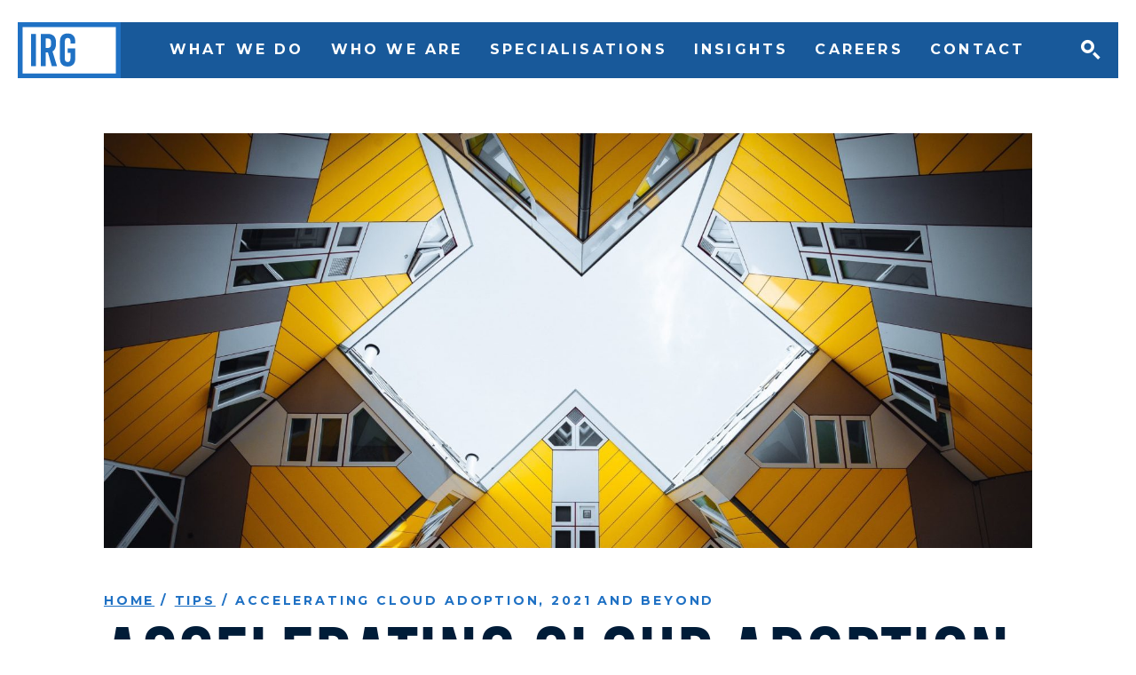

--- FILE ---
content_type: text/html; charset=UTF-8
request_url: https://irgexecutivesearch.com/insight/accelerating-cloud-adoption-2021-and-beyond/
body_size: 15088
content:
<!DOCTYPE html>
<html lang="en-GB" style="margin-top: 0px !important;">

<head><meta charset="UTF-8"><script>if(navigator.userAgent.match(/MSIE|Internet Explorer/i)||navigator.userAgent.match(/Trident\/7\..*?rv:11/i)){var href=document.location.href;if(!href.match(/[?&]nowprocket/)){if(href.indexOf("?")==-1){if(href.indexOf("#")==-1){document.location.href=href+"?nowprocket=1"}else{document.location.href=href.replace("#","?nowprocket=1#")}}else{if(href.indexOf("#")==-1){document.location.href=href+"&nowprocket=1"}else{document.location.href=href.replace("#","&nowprocket=1#")}}}}</script><script>class RocketLazyLoadScripts{constructor(){this.v="1.2.4",this.triggerEvents=["keydown","mousedown","mousemove","touchmove","touchstart","touchend","wheel"],this.userEventHandler=this._triggerListener.bind(this),this.touchStartHandler=this._onTouchStart.bind(this),this.touchMoveHandler=this._onTouchMove.bind(this),this.touchEndHandler=this._onTouchEnd.bind(this),this.clickHandler=this._onClick.bind(this),this.interceptedClicks=[],window.addEventListener("pageshow",t=>{this.persisted=t.persisted}),window.addEventListener("DOMContentLoaded",()=>{this._preconnect3rdParties()}),this.delayedScripts={normal:[],async:[],defer:[]},this.trash=[],this.allJQueries=[]}_addUserInteractionListener(t){if(document.hidden){t._triggerListener();return}this.triggerEvents.forEach(e=>window.addEventListener(e,t.userEventHandler,{passive:!0})),window.addEventListener("touchstart",t.touchStartHandler,{passive:!0}),window.addEventListener("mousedown",t.touchStartHandler),document.addEventListener("visibilitychange",t.userEventHandler)}_removeUserInteractionListener(){this.triggerEvents.forEach(t=>window.removeEventListener(t,this.userEventHandler,{passive:!0})),document.removeEventListener("visibilitychange",this.userEventHandler)}_onTouchStart(t){"HTML"!==t.target.tagName&&(window.addEventListener("touchend",this.touchEndHandler),window.addEventListener("mouseup",this.touchEndHandler),window.addEventListener("touchmove",this.touchMoveHandler,{passive:!0}),window.addEventListener("mousemove",this.touchMoveHandler),t.target.addEventListener("click",this.clickHandler),this._renameDOMAttribute(t.target,"onclick","rocket-onclick"),this._pendingClickStarted())}_onTouchMove(t){window.removeEventListener("touchend",this.touchEndHandler),window.removeEventListener("mouseup",this.touchEndHandler),window.removeEventListener("touchmove",this.touchMoveHandler,{passive:!0}),window.removeEventListener("mousemove",this.touchMoveHandler),t.target.removeEventListener("click",this.clickHandler),this._renameDOMAttribute(t.target,"rocket-onclick","onclick"),this._pendingClickFinished()}_onTouchEnd(){window.removeEventListener("touchend",this.touchEndHandler),window.removeEventListener("mouseup",this.touchEndHandler),window.removeEventListener("touchmove",this.touchMoveHandler,{passive:!0}),window.removeEventListener("mousemove",this.touchMoveHandler)}_onClick(t){t.target.removeEventListener("click",this.clickHandler),this._renameDOMAttribute(t.target,"rocket-onclick","onclick"),this.interceptedClicks.push(t),t.preventDefault(),t.stopPropagation(),t.stopImmediatePropagation(),this._pendingClickFinished()}_replayClicks(){window.removeEventListener("touchstart",this.touchStartHandler,{passive:!0}),window.removeEventListener("mousedown",this.touchStartHandler),this.interceptedClicks.forEach(t=>{t.target.dispatchEvent(new MouseEvent("click",{view:t.view,bubbles:!0,cancelable:!0}))})}_waitForPendingClicks(){return new Promise(t=>{this._isClickPending?this._pendingClickFinished=t:t()})}_pendingClickStarted(){this._isClickPending=!0}_pendingClickFinished(){this._isClickPending=!1}_renameDOMAttribute(t,e,r){t.hasAttribute&&t.hasAttribute(e)&&(event.target.setAttribute(r,event.target.getAttribute(e)),event.target.removeAttribute(e))}_triggerListener(){this._removeUserInteractionListener(this),"loading"===document.readyState?document.addEventListener("DOMContentLoaded",this._loadEverythingNow.bind(this)):this._loadEverythingNow()}_preconnect3rdParties(){let t=[];document.querySelectorAll("script[type=rocketlazyloadscript][data-rocket-src]").forEach(e=>{let r=e.getAttribute("data-rocket-src");if(r&&0!==r.indexOf("data:")){0===r.indexOf("//")&&(r=location.protocol+r);try{let i=new URL(r).origin;i!==location.origin&&t.push({src:i,crossOrigin:e.crossOrigin||"module"===e.getAttribute("data-rocket-type")})}catch(n){}}}),t=[...new Map(t.map(t=>[JSON.stringify(t),t])).values()],this._batchInjectResourceHints(t,"preconnect")}async _loadEverythingNow(){this.lastBreath=Date.now(),this._delayEventListeners(),this._delayJQueryReady(this),this._handleDocumentWrite(),this._registerAllDelayedScripts(),this._preloadAllScripts(),await this._loadScriptsFromList(this.delayedScripts.normal),await this._loadScriptsFromList(this.delayedScripts.defer),await this._loadScriptsFromList(this.delayedScripts.async);try{await this._triggerDOMContentLoaded(),await this._pendingWebpackRequests(this),await this._triggerWindowLoad()}catch(t){console.error(t)}window.dispatchEvent(new Event("rocket-allScriptsLoaded")),this._waitForPendingClicks().then(()=>{this._replayClicks()}),this._emptyTrash()}_registerAllDelayedScripts(){document.querySelectorAll("script[type=rocketlazyloadscript]").forEach(t=>{t.hasAttribute("data-rocket-src")?t.hasAttribute("async")&&!1!==t.async?this.delayedScripts.async.push(t):t.hasAttribute("defer")&&!1!==t.defer||"module"===t.getAttribute("data-rocket-type")?this.delayedScripts.defer.push(t):this.delayedScripts.normal.push(t):this.delayedScripts.normal.push(t)})}async _transformScript(t){if(await this._littleBreath(),!0===t.noModule&&"noModule"in HTMLScriptElement.prototype){t.setAttribute("data-rocket-status","skipped");return}return new Promise(navigator.userAgent.indexOf("Firefox/")>0||""===navigator.vendor?e=>{let r=document.createElement("script");[...t.attributes].forEach(t=>{let e=t.nodeName;"type"!==e&&("data-rocket-type"===e&&(e="type"),"data-rocket-src"===e&&(e="src"),r.setAttribute(e,t.nodeValue))}),t.text&&(r.text=t.text),r.hasAttribute("src")?(r.addEventListener("load",e),r.addEventListener("error",e)):(r.text=t.text,e());try{t.parentNode.replaceChild(r,t)}catch(i){e()}}:e=>{function r(){t.setAttribute("data-rocket-status","failed"),e()}try{let i=t.getAttribute("data-rocket-type"),n=t.getAttribute("data-rocket-src");i?(t.type=i,t.removeAttribute("data-rocket-type")):t.removeAttribute("type"),t.addEventListener("load",function r(){t.setAttribute("data-rocket-status","executed"),e()}),t.addEventListener("error",r),n?(t.removeAttribute("data-rocket-src"),t.src=n):t.src="data:text/javascript;base64,"+window.btoa(unescape(encodeURIComponent(t.text)))}catch(s){r()}})}async _loadScriptsFromList(t){let e=t.shift();return e&&e.isConnected?(await this._transformScript(e),this._loadScriptsFromList(t)):Promise.resolve()}_preloadAllScripts(){this._batchInjectResourceHints([...this.delayedScripts.normal,...this.delayedScripts.defer,...this.delayedScripts.async],"preload")}_batchInjectResourceHints(t,e){var r=document.createDocumentFragment();t.forEach(t=>{let i=t.getAttribute&&t.getAttribute("data-rocket-src")||t.src;if(i){let n=document.createElement("link");n.href=i,n.rel=e,"preconnect"!==e&&(n.as="script"),t.getAttribute&&"module"===t.getAttribute("data-rocket-type")&&(n.crossOrigin=!0),t.crossOrigin&&(n.crossOrigin=t.crossOrigin),t.integrity&&(n.integrity=t.integrity),r.appendChild(n),this.trash.push(n)}}),document.head.appendChild(r)}_delayEventListeners(){let t={};function e(e,r){!function e(r){!t[r]&&(t[r]={originalFunctions:{add:r.addEventListener,remove:r.removeEventListener},eventsToRewrite:[]},r.addEventListener=function(){arguments[0]=i(arguments[0]),t[r].originalFunctions.add.apply(r,arguments)},r.removeEventListener=function(){arguments[0]=i(arguments[0]),t[r].originalFunctions.remove.apply(r,arguments)});function i(e){return t[r].eventsToRewrite.indexOf(e)>=0?"rocket-"+e:e}}(e),t[e].eventsToRewrite.push(r)}function r(t,e){let r=t[e];Object.defineProperty(t,e,{get:()=>r||function(){},set(i){t["rocket"+e]=r=i}})}e(document,"DOMContentLoaded"),e(window,"DOMContentLoaded"),e(window,"load"),e(window,"pageshow"),e(document,"readystatechange"),r(document,"onreadystatechange"),r(window,"onload"),r(window,"onpageshow")}_delayJQueryReady(t){let e;function r(t){return t.split(" ").map(t=>"load"===t||0===t.indexOf("load.")?"rocket-jquery-load":t).join(" ")}function i(i){if(i&&i.fn&&!t.allJQueries.includes(i)){i.fn.ready=i.fn.init.prototype.ready=function(e){return t.domReadyFired?e.bind(document)(i):document.addEventListener("rocket-DOMContentLoaded",()=>e.bind(document)(i)),i([])};let n=i.fn.on;i.fn.on=i.fn.init.prototype.on=function(){return this[0]===window&&("string"==typeof arguments[0]||arguments[0]instanceof String?arguments[0]=r(arguments[0]):"object"==typeof arguments[0]&&Object.keys(arguments[0]).forEach(t=>{let e=arguments[0][t];delete arguments[0][t],arguments[0][r(t)]=e})),n.apply(this,arguments),this},t.allJQueries.push(i)}e=i}i(window.jQuery),Object.defineProperty(window,"jQuery",{get:()=>e,set(t){i(t)}})}async _pendingWebpackRequests(t){let e=document.querySelector("script[data-webpack]");async function r(){return new Promise(t=>{e.addEventListener("load",t),e.addEventListener("error",t)})}e&&(await r(),await t._requestAnimFrame(),await t._pendingWebpackRequests(t))}async _triggerDOMContentLoaded(){this.domReadyFired=!0,await this._littleBreath(),document.dispatchEvent(new Event("rocket-DOMContentLoaded")),await this._littleBreath(),window.dispatchEvent(new Event("rocket-DOMContentLoaded")),await this._littleBreath(),document.dispatchEvent(new Event("rocket-readystatechange")),await this._littleBreath(),document.rocketonreadystatechange&&document.rocketonreadystatechange()}async _triggerWindowLoad(){await this._littleBreath(),window.dispatchEvent(new Event("rocket-load")),await this._littleBreath(),window.rocketonload&&window.rocketonload(),await this._littleBreath(),this.allJQueries.forEach(t=>t(window).trigger("rocket-jquery-load")),await this._littleBreath();let t=new Event("rocket-pageshow");t.persisted=this.persisted,window.dispatchEvent(t),await this._littleBreath(),window.rocketonpageshow&&window.rocketonpageshow({persisted:this.persisted})}_handleDocumentWrite(){let t=new Map;document.write=document.writeln=function(e){let r=document.currentScript;r||console.error("WPRocket unable to document.write this: "+e);let i=document.createRange(),n=r.parentElement,s=t.get(r);void 0===s&&(s=r.nextSibling,t.set(r,s));let a=document.createDocumentFragment();i.setStart(a,0),a.appendChild(i.createContextualFragment(e)),n.insertBefore(a,s)}}async _littleBreath(){Date.now()-this.lastBreath>45&&(await this._requestAnimFrame(),this.lastBreath=Date.now())}async _requestAnimFrame(){return document.hidden?new Promise(t=>setTimeout(t)):new Promise(t=>requestAnimationFrame(t))}_emptyTrash(){this.trash.forEach(t=>t.remove())}static run(){let t=new RocketLazyLoadScripts;t._addUserInteractionListener(t)}}RocketLazyLoadScripts.run();</script>
	<!-- Google Tag Manager -->
	<script type="rocketlazyloadscript">(function(w,d,s,l,i){w[l]=w[l]||[];w[l].push({'gtm.start':
	new Date().getTime(),event:'gtm.js'});var f=d.getElementsByTagName(s)[0],
	j=d.createElement(s),dl=l!='dataLayer'?'&l='+l:'';j.async=true;j.src=
	'https://www.googletagmanager.com/gtm.js?id='+i+dl;f.parentNode.insertBefore(j,f);
	})(window,document,'script','dataLayer','GTM-WWM72W8');</script>
	<!-- End Google Tag Manager -->

	
	<meta name="viewport" content="width=device-width, initial-scale=1, maximum-scale=2">
	<meta name="keywords" content="">
	<link rel="preconnect" href="https://fonts.googleapis.com">
	<link rel="preconnect" href="https://fonts.gstatic.com" crossorigin>
	
	<!-- <link rel="stylesheet" href="https://unpkg.com/aos@next/dist/aos.css" /> -->
	<meta name='robots' content='index, follow, max-image-preview:large, max-snippet:-1, max-video-preview:-1' />
	<style>img:is([sizes="auto" i], [sizes^="auto," i]) { contain-intrinsic-size: 3000px 1500px }</style>
	
	<!-- This site is optimized with the Yoast SEO plugin v26.8 - https://yoast.com/product/yoast-seo-wordpress/ -->
	<title>Accelerating Cloud Adoption, 2021 and Beyond | IRG Executive Search</title><link rel="preload" as="style" href="https://fonts.googleapis.com/css2?family=Montserrat:wght@100;200;300;400;500;600;700;800;900&#038;display=swap" /><link rel="stylesheet" href="https://fonts.googleapis.com/css2?family=Montserrat:wght@100;200;300;400;500;600;700;800;900&#038;display=swap" media="print" onload="this.media='all'" /><noscript><link rel="stylesheet" href="https://fonts.googleapis.com/css2?family=Montserrat:wght@100;200;300;400;500;600;700;800;900&#038;display=swap" /></noscript>
	<link rel="canonical" href="https://irgexecutivesearch.com/insight/accelerating-cloud-adoption-2021-and-beyond/" />
	<meta property="og:locale" content="en_GB" />
	<meta property="og:type" content="article" />
	<meta property="og:title" content="Accelerating Cloud Adoption, 2021 and Beyond | IRG Executive Search" />
	<meta property="og:description" content="A year for rapid growth in cloud consulting and hands-on engineering leadership In the last 18 months, we have seen a considerable uptake in the demand for cloud professionals in consultancy and hands-on engineering leadership. In these tumultuous times protecting companies against data loss and fraud, ensuring that employees can work remotely seamlessly, and cutting [&hellip;]" />
	<meta property="og:url" content="https://irgexecutivesearch.com/insight/accelerating-cloud-adoption-2021-and-beyond/" />
	<meta property="og:site_name" content="IRG Executive Search" />
	<meta property="article:modified_time" content="2023-04-05T14:55:06+00:00" />
	<meta property="og:image" content="https://irgexecutivesearch.com/wp-content/uploads/2022/06/denys-nevozhai-R8ROQhXfHH0-unsplash-min-e1680706502837.jpg" />
	<meta property="og:image:width" content="1636" />
	<meta property="og:image:height" content="1012" />
	<meta property="og:image:type" content="image/jpeg" />
	<meta name="twitter:card" content="summary_large_image" />
	<meta name="twitter:label1" content="Estimated reading time" />
	<meta name="twitter:data1" content="4 minutes" />
	<script type="application/ld+json" class="yoast-schema-graph">{"@context":"https://schema.org","@graph":[{"@type":"WebPage","@id":"https://irgexecutivesearch.com/insight/accelerating-cloud-adoption-2021-and-beyond/","url":"https://irgexecutivesearch.com/insight/accelerating-cloud-adoption-2021-and-beyond/","name":"Accelerating Cloud Adoption, 2021 and Beyond | IRG Executive Search","isPartOf":{"@id":"https://irgexecutivesearch.com/#website"},"primaryImageOfPage":{"@id":"https://irgexecutivesearch.com/insight/accelerating-cloud-adoption-2021-and-beyond/#primaryimage"},"image":{"@id":"https://irgexecutivesearch.com/insight/accelerating-cloud-adoption-2021-and-beyond/#primaryimage"},"thumbnailUrl":"https://irgexecutivesearch.com/wp-content/uploads/2022/06/denys-nevozhai-R8ROQhXfHH0-unsplash-min-e1680706502837.jpg","datePublished":"2022-06-23T13:51:41+00:00","dateModified":"2023-04-05T14:55:06+00:00","breadcrumb":{"@id":"https://irgexecutivesearch.com/insight/accelerating-cloud-adoption-2021-and-beyond/#breadcrumb"},"inLanguage":"en-GB","potentialAction":[{"@type":"ReadAction","target":["https://irgexecutivesearch.com/insight/accelerating-cloud-adoption-2021-and-beyond/"]}]},{"@type":"ImageObject","inLanguage":"en-GB","@id":"https://irgexecutivesearch.com/insight/accelerating-cloud-adoption-2021-and-beyond/#primaryimage","url":"https://irgexecutivesearch.com/wp-content/uploads/2022/06/denys-nevozhai-R8ROQhXfHH0-unsplash-min-e1680706502837.jpg","contentUrl":"https://irgexecutivesearch.com/wp-content/uploads/2022/06/denys-nevozhai-R8ROQhXfHH0-unsplash-min-e1680706502837.jpg","width":1636,"height":1012,"caption":"A geometric collage of houses, photographed from a low angle"},{"@type":"BreadcrumbList","@id":"https://irgexecutivesearch.com/insight/accelerating-cloud-adoption-2021-and-beyond/#breadcrumb","itemListElement":[{"@type":"ListItem","position":1,"name":"Home","item":"https://irgexecutivesearch.com/"},{"@type":"ListItem","position":2,"name":"Tips","item":"https://irgexecutivesearch.com/insight_categories/tips/"},{"@type":"ListItem","position":3,"name":"Accelerating Cloud Adoption, 2021 and Beyond"}]},{"@type":"WebSite","@id":"https://irgexecutivesearch.com/#website","url":"https://irgexecutivesearch.com/","name":"IRG Executive Search","description":"","publisher":{"@id":"https://irgexecutivesearch.com/#organization"},"potentialAction":[{"@type":"SearchAction","target":{"@type":"EntryPoint","urlTemplate":"https://irgexecutivesearch.com/?s={search_term_string}"},"query-input":{"@type":"PropertyValueSpecification","valueRequired":true,"valueName":"search_term_string"}}],"inLanguage":"en-GB"},{"@type":"Organization","@id":"https://irgexecutivesearch.com/#organization","name":"IRG Executive Search","url":"https://irgexecutivesearch.com/","logo":{"@type":"ImageObject","inLanguage":"en-GB","@id":"https://irgexecutivesearch.com/#/schema/logo/image/","url":"https://irgexecutivesearch.com/wp-content/uploads/2022/11/irg-featured.png","contentUrl":"https://irgexecutivesearch.com/wp-content/uploads/2022/11/irg-featured.png","width":1200,"height":675,"caption":"IRG Executive Search"},"image":{"@id":"https://irgexecutivesearch.com/#/schema/logo/image/"}}]}</script>
	<!-- / Yoast SEO plugin. -->


<link href='https://fonts.gstatic.com' crossorigin rel='preconnect' />
		<!-- This site uses the Google Analytics by MonsterInsights plugin v8.23.1 - Using Analytics tracking - https://www.monsterinsights.com/ -->
		<!-- Note: MonsterInsights is not currently configured on this site. The site owner needs to authenticate with Google Analytics in the MonsterInsights settings panel. -->
					<!-- No tracking code set -->
				<!-- / Google Analytics by MonsterInsights -->
		<style id='wp-emoji-styles-inline-css' type='text/css'>

	img.wp-smiley, img.emoji {
		display: inline !important;
		border: none !important;
		box-shadow: none !important;
		height: 1em !important;
		width: 1em !important;
		margin: 0 0.07em !important;
		vertical-align: -0.1em !important;
		background: none !important;
		padding: 0 !important;
	}
</style>
<link rel='stylesheet' id='wp-block-library-css' href='https://irgexecutivesearch.com/wp-includes/css/dist/block-library/style.min.css?ver=6.8.3' type='text/css' media='all' />
<style id='classic-theme-styles-inline-css' type='text/css'>
/*! This file is auto-generated */
.wp-block-button__link{color:#fff;background-color:#32373c;border-radius:9999px;box-shadow:none;text-decoration:none;padding:calc(.667em + 2px) calc(1.333em + 2px);font-size:1.125em}.wp-block-file__button{background:#32373c;color:#fff;text-decoration:none}
</style>
<style id='global-styles-inline-css' type='text/css'>
:root{--wp--preset--aspect-ratio--square: 1;--wp--preset--aspect-ratio--4-3: 4/3;--wp--preset--aspect-ratio--3-4: 3/4;--wp--preset--aspect-ratio--3-2: 3/2;--wp--preset--aspect-ratio--2-3: 2/3;--wp--preset--aspect-ratio--16-9: 16/9;--wp--preset--aspect-ratio--9-16: 9/16;--wp--preset--color--black: #000000;--wp--preset--color--cyan-bluish-gray: #abb8c3;--wp--preset--color--white: #ffffff;--wp--preset--color--pale-pink: #f78da7;--wp--preset--color--vivid-red: #cf2e2e;--wp--preset--color--luminous-vivid-orange: #ff6900;--wp--preset--color--luminous-vivid-amber: #fcb900;--wp--preset--color--light-green-cyan: #7bdcb5;--wp--preset--color--vivid-green-cyan: #00d084;--wp--preset--color--pale-cyan-blue: #8ed1fc;--wp--preset--color--vivid-cyan-blue: #0693e3;--wp--preset--color--vivid-purple: #9b51e0;--wp--preset--gradient--vivid-cyan-blue-to-vivid-purple: linear-gradient(135deg,rgba(6,147,227,1) 0%,rgb(155,81,224) 100%);--wp--preset--gradient--light-green-cyan-to-vivid-green-cyan: linear-gradient(135deg,rgb(122,220,180) 0%,rgb(0,208,130) 100%);--wp--preset--gradient--luminous-vivid-amber-to-luminous-vivid-orange: linear-gradient(135deg,rgba(252,185,0,1) 0%,rgba(255,105,0,1) 100%);--wp--preset--gradient--luminous-vivid-orange-to-vivid-red: linear-gradient(135deg,rgba(255,105,0,1) 0%,rgb(207,46,46) 100%);--wp--preset--gradient--very-light-gray-to-cyan-bluish-gray: linear-gradient(135deg,rgb(238,238,238) 0%,rgb(169,184,195) 100%);--wp--preset--gradient--cool-to-warm-spectrum: linear-gradient(135deg,rgb(74,234,220) 0%,rgb(151,120,209) 20%,rgb(207,42,186) 40%,rgb(238,44,130) 60%,rgb(251,105,98) 80%,rgb(254,248,76) 100%);--wp--preset--gradient--blush-light-purple: linear-gradient(135deg,rgb(255,206,236) 0%,rgb(152,150,240) 100%);--wp--preset--gradient--blush-bordeaux: linear-gradient(135deg,rgb(254,205,165) 0%,rgb(254,45,45) 50%,rgb(107,0,62) 100%);--wp--preset--gradient--luminous-dusk: linear-gradient(135deg,rgb(255,203,112) 0%,rgb(199,81,192) 50%,rgb(65,88,208) 100%);--wp--preset--gradient--pale-ocean: linear-gradient(135deg,rgb(255,245,203) 0%,rgb(182,227,212) 50%,rgb(51,167,181) 100%);--wp--preset--gradient--electric-grass: linear-gradient(135deg,rgb(202,248,128) 0%,rgb(113,206,126) 100%);--wp--preset--gradient--midnight: linear-gradient(135deg,rgb(2,3,129) 0%,rgb(40,116,252) 100%);--wp--preset--font-size--small: 13px;--wp--preset--font-size--medium: 20px;--wp--preset--font-size--large: 36px;--wp--preset--font-size--x-large: 42px;--wp--preset--spacing--20: 0.44rem;--wp--preset--spacing--30: 0.67rem;--wp--preset--spacing--40: 1rem;--wp--preset--spacing--50: 1.5rem;--wp--preset--spacing--60: 2.25rem;--wp--preset--spacing--70: 3.38rem;--wp--preset--spacing--80: 5.06rem;--wp--preset--shadow--natural: 6px 6px 9px rgba(0, 0, 0, 0.2);--wp--preset--shadow--deep: 12px 12px 50px rgba(0, 0, 0, 0.4);--wp--preset--shadow--sharp: 6px 6px 0px rgba(0, 0, 0, 0.2);--wp--preset--shadow--outlined: 6px 6px 0px -3px rgba(255, 255, 255, 1), 6px 6px rgba(0, 0, 0, 1);--wp--preset--shadow--crisp: 6px 6px 0px rgba(0, 0, 0, 1);}:where(.is-layout-flex){gap: 0.5em;}:where(.is-layout-grid){gap: 0.5em;}body .is-layout-flex{display: flex;}.is-layout-flex{flex-wrap: wrap;align-items: center;}.is-layout-flex > :is(*, div){margin: 0;}body .is-layout-grid{display: grid;}.is-layout-grid > :is(*, div){margin: 0;}:where(.wp-block-columns.is-layout-flex){gap: 2em;}:where(.wp-block-columns.is-layout-grid){gap: 2em;}:where(.wp-block-post-template.is-layout-flex){gap: 1.25em;}:where(.wp-block-post-template.is-layout-grid){gap: 1.25em;}.has-black-color{color: var(--wp--preset--color--black) !important;}.has-cyan-bluish-gray-color{color: var(--wp--preset--color--cyan-bluish-gray) !important;}.has-white-color{color: var(--wp--preset--color--white) !important;}.has-pale-pink-color{color: var(--wp--preset--color--pale-pink) !important;}.has-vivid-red-color{color: var(--wp--preset--color--vivid-red) !important;}.has-luminous-vivid-orange-color{color: var(--wp--preset--color--luminous-vivid-orange) !important;}.has-luminous-vivid-amber-color{color: var(--wp--preset--color--luminous-vivid-amber) !important;}.has-light-green-cyan-color{color: var(--wp--preset--color--light-green-cyan) !important;}.has-vivid-green-cyan-color{color: var(--wp--preset--color--vivid-green-cyan) !important;}.has-pale-cyan-blue-color{color: var(--wp--preset--color--pale-cyan-blue) !important;}.has-vivid-cyan-blue-color{color: var(--wp--preset--color--vivid-cyan-blue) !important;}.has-vivid-purple-color{color: var(--wp--preset--color--vivid-purple) !important;}.has-black-background-color{background-color: var(--wp--preset--color--black) !important;}.has-cyan-bluish-gray-background-color{background-color: var(--wp--preset--color--cyan-bluish-gray) !important;}.has-white-background-color{background-color: var(--wp--preset--color--white) !important;}.has-pale-pink-background-color{background-color: var(--wp--preset--color--pale-pink) !important;}.has-vivid-red-background-color{background-color: var(--wp--preset--color--vivid-red) !important;}.has-luminous-vivid-orange-background-color{background-color: var(--wp--preset--color--luminous-vivid-orange) !important;}.has-luminous-vivid-amber-background-color{background-color: var(--wp--preset--color--luminous-vivid-amber) !important;}.has-light-green-cyan-background-color{background-color: var(--wp--preset--color--light-green-cyan) !important;}.has-vivid-green-cyan-background-color{background-color: var(--wp--preset--color--vivid-green-cyan) !important;}.has-pale-cyan-blue-background-color{background-color: var(--wp--preset--color--pale-cyan-blue) !important;}.has-vivid-cyan-blue-background-color{background-color: var(--wp--preset--color--vivid-cyan-blue) !important;}.has-vivid-purple-background-color{background-color: var(--wp--preset--color--vivid-purple) !important;}.has-black-border-color{border-color: var(--wp--preset--color--black) !important;}.has-cyan-bluish-gray-border-color{border-color: var(--wp--preset--color--cyan-bluish-gray) !important;}.has-white-border-color{border-color: var(--wp--preset--color--white) !important;}.has-pale-pink-border-color{border-color: var(--wp--preset--color--pale-pink) !important;}.has-vivid-red-border-color{border-color: var(--wp--preset--color--vivid-red) !important;}.has-luminous-vivid-orange-border-color{border-color: var(--wp--preset--color--luminous-vivid-orange) !important;}.has-luminous-vivid-amber-border-color{border-color: var(--wp--preset--color--luminous-vivid-amber) !important;}.has-light-green-cyan-border-color{border-color: var(--wp--preset--color--light-green-cyan) !important;}.has-vivid-green-cyan-border-color{border-color: var(--wp--preset--color--vivid-green-cyan) !important;}.has-pale-cyan-blue-border-color{border-color: var(--wp--preset--color--pale-cyan-blue) !important;}.has-vivid-cyan-blue-border-color{border-color: var(--wp--preset--color--vivid-cyan-blue) !important;}.has-vivid-purple-border-color{border-color: var(--wp--preset--color--vivid-purple) !important;}.has-vivid-cyan-blue-to-vivid-purple-gradient-background{background: var(--wp--preset--gradient--vivid-cyan-blue-to-vivid-purple) !important;}.has-light-green-cyan-to-vivid-green-cyan-gradient-background{background: var(--wp--preset--gradient--light-green-cyan-to-vivid-green-cyan) !important;}.has-luminous-vivid-amber-to-luminous-vivid-orange-gradient-background{background: var(--wp--preset--gradient--luminous-vivid-amber-to-luminous-vivid-orange) !important;}.has-luminous-vivid-orange-to-vivid-red-gradient-background{background: var(--wp--preset--gradient--luminous-vivid-orange-to-vivid-red) !important;}.has-very-light-gray-to-cyan-bluish-gray-gradient-background{background: var(--wp--preset--gradient--very-light-gray-to-cyan-bluish-gray) !important;}.has-cool-to-warm-spectrum-gradient-background{background: var(--wp--preset--gradient--cool-to-warm-spectrum) !important;}.has-blush-light-purple-gradient-background{background: var(--wp--preset--gradient--blush-light-purple) !important;}.has-blush-bordeaux-gradient-background{background: var(--wp--preset--gradient--blush-bordeaux) !important;}.has-luminous-dusk-gradient-background{background: var(--wp--preset--gradient--luminous-dusk) !important;}.has-pale-ocean-gradient-background{background: var(--wp--preset--gradient--pale-ocean) !important;}.has-electric-grass-gradient-background{background: var(--wp--preset--gradient--electric-grass) !important;}.has-midnight-gradient-background{background: var(--wp--preset--gradient--midnight) !important;}.has-small-font-size{font-size: var(--wp--preset--font-size--small) !important;}.has-medium-font-size{font-size: var(--wp--preset--font-size--medium) !important;}.has-large-font-size{font-size: var(--wp--preset--font-size--large) !important;}.has-x-large-font-size{font-size: var(--wp--preset--font-size--x-large) !important;}
:where(.wp-block-post-template.is-layout-flex){gap: 1.25em;}:where(.wp-block-post-template.is-layout-grid){gap: 1.25em;}
:where(.wp-block-columns.is-layout-flex){gap: 2em;}:where(.wp-block-columns.is-layout-grid){gap: 2em;}
:root :where(.wp-block-pullquote){font-size: 1.5em;line-height: 1.6;}
</style>
<link data-minify="1" rel='stylesheet' id='page-list-style-css' href='https://irgexecutivesearch.com/wp-content/cache/min/1/wp-content/plugins/sitemap/css/page-list.css?ver=1761839568' type='text/css' media='all' />
<link data-minify="1" rel='stylesheet' id='style-css' href='https://irgexecutivesearch.com/wp-content/cache/min/1/wp-content/themes/irgexecutivesearch/app/css/style.css?ver=1761839568' type='text/css' media='all' />
<link data-minify="1" rel='stylesheet' id='aoscss-css' href='https://irgexecutivesearch.com/wp-content/cache/min/1/wp-content/themes/irgexecutivesearch/resources/aos.css?ver=1761839568' type='text/css' media='all' />
<link rel="https://api.w.org/" href="https://irgexecutivesearch.com/wp-json/" /><link rel="alternate" title="JSON" type="application/json" href="https://irgexecutivesearch.com/wp-json/wp/v2/insight/659" /><link rel="alternate" title="oEmbed (JSON)" type="application/json+oembed" href="https://irgexecutivesearch.com/wp-json/oembed/1.0/embed?url=https%3A%2F%2Firgexecutivesearch.com%2Finsight%2Faccelerating-cloud-adoption-2021-and-beyond%2F" />
<link rel="alternate" title="oEmbed (XML)" type="text/xml+oembed" href="https://irgexecutivesearch.com/wp-json/oembed/1.0/embed?url=https%3A%2F%2Firgexecutivesearch.com%2Finsight%2Faccelerating-cloud-adoption-2021-and-beyond%2F&#038;format=xml" />
<link rel="icon" href="https://irgexecutivesearch.com/wp-content/uploads/2022/07/cropped-favicon-32x32.png" sizes="32x32" />
<link rel="icon" href="https://irgexecutivesearch.com/wp-content/uploads/2022/07/cropped-favicon-192x192.png" sizes="192x192" />
<link rel="apple-touch-icon" href="https://irgexecutivesearch.com/wp-content/uploads/2022/07/cropped-favicon-180x180.png" />
<meta name="msapplication-TileImage" content="https://irgexecutivesearch.com/wp-content/uploads/2022/07/cropped-favicon-270x270.png" />
		<style type="text/css" id="wp-custom-css">
			.grecaptcha-badge {
	visibility: hidden;
}

.git-general-form ul {
    display: none;
}


.skip-link {
  position: absolute;
  display: inline-block;
  padding: .375rem .75rem;
  line-height: 1;
  font-size: 1.25rem;
  background-color: rebeccapurple;
  color: white;
  transform: translateY(0);
  transition: transform 250ms ease-in;
}
.skip-link:not(:focus) {
  transform: translateY(-2rem);
}		</style>
		<noscript><style id="rocket-lazyload-nojs-css">.rll-youtube-player, [data-lazy-src]{display:none !important;}</style></noscript>  <script type="rocketlazyloadscript">
    /MSIE \d|Trident.*rv:/.test(navigator.userAgent)&&(window.location="microsoft-edge:"+window.location,setTimeout(function(){window.open("","_self","").close()},1));
  </script>
	<!-- <script type="rocketlazyloadscript" data-rocket-src="https://unpkg.com/aos@next/dist/aos.js"></script> -->

</head>

<body class="wp-singular insight-template-default single single-insight postid-659 wp-theme-irgexecutivesearch">

<!-- Google Tag Manager (noscript) -->
<noscript><iframe src="https://www.googletagmanager.com/ns.html?id=GTM-WWM72W8"
height="0" width="0" style="display:none;visibility:hidden"></iframe></noscript>
<!-- End Google Tag Manager (noscript) -->
<a href="#main-content" class="skip-link">Skip to content</a>

<div class="wrapper">
	<div class="main-container">
		<!-- device menu -->
		<div class="mbnav d-md-none">
			<div class="mbnav__state" data-clickable="true">
				<!--  main responsive menu -->
				<form class="header-search-wrap" action="/" >
					<div class="header-search-box-inner">
					<label for="search">Search</label><input type="text" maxlength="80" name="s" placeholder="Search">
					</div>
				</form>
				<div class="mbnav__inner">
					<div class="menu-mobile-menu-container"><ul id="menu-mobile-menu" class="menu"><li id="menu-item-1361" class="menu-item menu-item-type-post_type menu-item-object-page menu-item-has-children menu-item-1361"><a href="https://irgexecutivesearch.com/what-we-do/">WHAT WE DO</a>
<ul class="sub-menu">
	<li id="menu-item-1362" class="menu-item menu-item-type-post_type menu-item-object-services menu-item-1362"><a href="https://irgexecutivesearch.com/services/executive-search/">Executive Search</a></li>
	<li id="menu-item-1998" class="menu-item menu-item-type-post_type menu-item-object-services menu-item-1998"><a href="https://irgexecutivesearch.com/services/irg-digital/">IRG Digital</a></li>
	<li id="menu-item-1597" class="menu-item menu-item-type-post_type menu-item-object-services menu-item-1597"><a href="https://irgexecutivesearch.com/services/project-recruitment/">Project Recruitment</a></li>
	<li id="menu-item-1598" class="menu-item menu-item-type-post_type menu-item-object-services menu-item-1598"><a href="https://irgexecutivesearch.com/services/research-market-intelligence/">Research &#038; Market Intelligence</a></li>
	<li id="menu-item-1363" class="menu-item menu-item-type-post_type menu-item-object-services menu-item-1363"><a href="https://irgexecutivesearch.com/services/board-ceo-recruitment/">Board &#038; CEO Services</a></li>
	<li id="menu-item-1599" class="menu-item menu-item-type-post_type menu-item-object-services menu-item-1599"><a href="https://irgexecutivesearch.com/services/diversity-equality-inclusion/">Diversity, Equality &#038; Inclusion</a></li>
	<li id="menu-item-1600" class="menu-item menu-item-type-post_type menu-item-object-services menu-item-1600"><a href="https://irgexecutivesearch.com/services/sustainability/">Sustainability</a></li>
	<li id="menu-item-1370" class="menu-item menu-item-type-post_type menu-item-object-page menu-item-1370"><a href="https://irgexecutivesearch.com/what-we-do/">View All</a></li>
</ul>
</li>
<li id="menu-item-1371" class="menu-item menu-item-type-post_type menu-item-object-page menu-item-1371"><a href="https://irgexecutivesearch.com/who-we-are/">WHO WE ARE</a></li>
<li id="menu-item-1372" class="menu-item menu-item-type-post_type menu-item-object-page menu-item-has-children menu-item-1372"><a href="https://irgexecutivesearch.com/specialisations/">Specialisations</a>
<ul class="sub-menu">
	<li id="menu-item-1601" class="menu-item menu-item-type-post_type menu-item-object-services menu-item-1601"><a href="https://irgexecutivesearch.com/services/management-strategy-consulting/">Management &#038; Strategy Consulting</a></li>
	<li id="menu-item-1602" class="menu-item menu-item-type-post_type menu-item-object-services menu-item-1602"><a href="https://irgexecutivesearch.com/services/restructuring-turnaround/">Restructuring &#038; Turnaround</a></li>
	<li id="menu-item-1603" class="menu-item menu-item-type-post_type menu-item-object-services menu-item-1603"><a href="https://irgexecutivesearch.com/services/private-equity-ma-and-transactions/">Private Equity, M&#038;A and Transactions</a></li>
	<li id="menu-item-1944" class="menu-item menu-item-type-post_type menu-item-object-industries menu-item-1944"><a href="https://irgexecutivesearch.com/industries/legal/">Legal</a></li>
	<li id="menu-item-1604" class="menu-item menu-item-type-post_type menu-item-object-services menu-item-1604"><a href="https://irgexecutivesearch.com/services/digital-technology/">Digital &#038; Technology</a></li>
	<li id="menu-item-1835" class="menu-item menu-item-type-post_type menu-item-object-industries menu-item-1835"><a href="https://irgexecutivesearch.com/industries/corporate-finance/">Corporate Finance</a></li>
	<li id="menu-item-1379" class="menu-item menu-item-type-post_type menu-item-object-page menu-item-1379"><a href="https://irgexecutivesearch.com/specialisations/">View All</a></li>
</ul>
</li>
<li id="menu-item-1380" class="menu-item menu-item-type-post_type menu-item-object-page menu-item-1380"><a href="https://irgexecutivesearch.com/insights/">INSIGHTS</a></li>
<li id="menu-item-1381" class="menu-item menu-item-type-post_type menu-item-object-page menu-item-1381"><a href="https://irgexecutivesearch.com/contact/">CONTACT</a></li>
</ul></div>				</div>
			</div>
		</div>

		<!-- header part -->
		<header class="main-header">
			<div class="header-wrapper">
				<div class="brand-wrapper">
										<a href="https://irgexecutivesearch.com" class="brand" title="IRG Logo">
						<img class="desktop-logo" src="https://irgexecutivesearch.com/wp-content/uploads/2022/07/header-logo.svg" alt="irg executive search">
						<img class="mobile-logo" src="https://irgexecutivesearch.com/wp-content/uploads/2022/07/site-logo-mobile.svg" alt="irg executive search recruitment">
					</a>
										<div class="search-bar-wrapper">
						<span class="icon icon-search-icon"></span>
						<form class="header-search-wrap" action="/" >
							<div class="header-search-box-inner">
							<label for="search">Search</label><input type="text" maxlength="80" name="s" placeholder="Search" >
							</div>
						</form>
					</div>
				</div>
				<div class="nav-wrapper">
					<nav class="main-nav">
						<div class="menu-menu-container"><ul id="menu-menu" class="menu"><li id="menu-item-1398" class="mega-menu menu-item menu-item-type-post_type menu-item-object-page menu-item-has-children menu-item-1398"><a href="https://irgexecutivesearch.com/what-we-do/">WHAT WE DO</a>
<ul class="sub-menu">
	<li id="menu-item-1406" class="menu-item menu-item-type-post_type menu-item-object-services menu-item-1406"><a href="https://irgexecutivesearch.com/services/executive-search/"><div class="menu-img-wrapper"><img src="https://irgexecutivesearch.com/wp-content/uploads/2022/07/Second-Sub-Menu-Image.jpg" alt="irg executive search careers" /></div>Executive Search<span class="menu-arrow"></span></a></li>
	<li id="menu-item-1997" class="menu-item menu-item-type-post_type menu-item-object-services menu-item-1997"><a href="https://irgexecutivesearch.com/services/irg-digital/">IRG Digital</a></li>
	<li id="menu-item-1408" class="menu-item menu-item-type-post_type menu-item-object-services menu-item-1408"><a href="https://irgexecutivesearch.com/services/project-recruitment/">Project Recruitment</a></li>
	<li id="menu-item-1591" class="menu-item menu-item-type-post_type menu-item-object-services menu-item-1591"><a href="https://irgexecutivesearch.com/services/research-market-intelligence/">Research &#038; Market Intelligence</a></li>
	<li id="menu-item-1595" class="menu-item menu-item-type-post_type menu-item-object-services menu-item-1595"><a href="https://irgexecutivesearch.com/services/board-ceo-recruitment/">Board &#038; CEO Services</a></li>
	<li id="menu-item-1627" class="menu-item menu-item-type-post_type menu-item-object-services menu-item-1627"><a href="https://irgexecutivesearch.com/services/diversity-equality-inclusion/">Diversity, Equality &#038; Inclusion</a></li>
	<li id="menu-item-1596" class="menu-item menu-item-type-post_type menu-item-object-services menu-item-1596"><a href="https://irgexecutivesearch.com/services/sustainability/">Sustainability</a></li>
	<li id="menu-item-1411" class="menu-item menu-item-type-post_type menu-item-object-page menu-item-1411"><a href="https://irgexecutivesearch.com/what-we-do/">View All</a></li>
</ul>
</li>
<li id="menu-item-1399" class="menu-item menu-item-type-post_type menu-item-object-page menu-item-1399"><a href="https://irgexecutivesearch.com/who-we-are/">WHO WE ARE</a></li>
<li id="menu-item-1400" class="mega-menu menu-item menu-item-type-post_type menu-item-object-page menu-item-has-children menu-item-1400"><a href="https://irgexecutivesearch.com/specialisations/">Specialisations</a>
<ul class="sub-menu">
	<li id="menu-item-1592" class="menu-item menu-item-type-post_type menu-item-object-services menu-item-1592"><a href="https://irgexecutivesearch.com/services/management-strategy-consulting/"><div class="menu-img-wrapper"><img src="https://irgexecutivesearch.com/wp-content/uploads/2022/07/Second-Sub-Menu-Image.jpg" alt="irg executive search careers" /></div>Management &#038; Strategy Consulting<span class="menu-arrow"></span></a></li>
	<li id="menu-item-1415" class="menu-item menu-item-type-post_type menu-item-object-industries menu-item-1415"><a href="https://irgexecutivesearch.com/industries/restructuring-turnaround/">Restructuring &#038; Turnaround</a></li>
	<li id="menu-item-1593" class="menu-item menu-item-type-post_type menu-item-object-services menu-item-1593"><a href="https://irgexecutivesearch.com/services/private-equity-ma-and-transactions/">Private Equity, M&#038;A and Transactions</a></li>
	<li id="menu-item-1943" class="menu-item menu-item-type-post_type menu-item-object-industries menu-item-1943"><a href="https://irgexecutivesearch.com/industries/legal/">Legal</a></li>
	<li id="menu-item-1594" class="menu-item menu-item-type-post_type menu-item-object-services menu-item-1594"><a href="https://irgexecutivesearch.com/services/digital-technology/">Digital &#038; Technology</a></li>
	<li id="menu-item-1836" class="menu-item menu-item-type-post_type menu-item-object-industries menu-item-1836"><a href="https://irgexecutivesearch.com/industries/corporate-finance/">Corporate Finance</a></li>
	<li id="menu-item-1419" class="view-all menu-item menu-item-type-post_type menu-item-object-page menu-item-1419"><a href="https://irgexecutivesearch.com/specialisations/">View All</a></li>
</ul>
</li>
<li id="menu-item-1401" class="menu-item menu-item-type-post_type menu-item-object-page menu-item-1401"><a href="https://irgexecutivesearch.com/insights/">INSIGHTS</a></li>
<li id="menu-item-1557" class="menu-item menu-item-type-post_type menu-item-object-page menu-item-1557"><a href="https://irgexecutivesearch.com/careers/">Careers</a></li>
<li id="menu-item-1402" class="menu-item menu-item-type-post_type menu-item-object-page menu-item-1402"><a href="https://irgexecutivesearch.com/contact/">CONTACT</a></li>
</ul></div>					</nav>
					<div class="search-bar">
						<div class="search-bar-wrapper">
							<span class="icon icon-search-icon"></span>
							<form class="header-search-wrap" action="/">
								<div class="header-search-box-inner">
									<label for="search">Search</label><input type="text" maxlength="80" name="s" placeholder="Search" >
								</div>
							</form>
						</div>
						<a href="#" class="contact-link" title="Contact">Contact</a>
						<a href="javascript:;" class="hamburger">
							<span></span>
						</a>
					</div>
				</div>
			</div>
		</header>

        <div class="main-content">
            <section class="single-page">
                <div class="container">
                    <div class="single-page--wrapper">
                        <div class="single-page--img">
                           <picture>
                               <img src="https://irgexecutivesearch.com/wp-content/uploads/2022/06/denys-nevozhai-R8ROQhXfHH0-unsplash-min-e1680706502837.jpg" alt="A geometric collage of houses, photographed from a low angle" />
                            </picture>
                        </div>
                                                    <div class="single-page--breadcrumb">
                                <div class="breadcrumb">
                                    <span><span><a href="https://irgexecutivesearch.com/">Home</a></span> / <span><a href="https://irgexecutivesearch.com/insight_categories/tips/">Tips</a></span> / <span class="breadcrumb_last" aria-current="page">Accelerating Cloud Adoption, 2021 and Beyond</span></span>                                </div>
                            </div>
                                                <div class="single-page--title">
                            <h1 class="h1">Accelerating Cloud Adoption, 2021 and Beyond</h1>
                        </div>
                        <div class="single-page--content">
                            
<blockquote class="wp-block-quote is-layout-flow wp-block-quote-is-layout-flow">
<p><strong>A year for rapid growth in cloud consulting and hands-on engineering leadership</strong></p>
</blockquote>



<p>In the last 18 months, we have seen a considerable uptake in the demand for cloud professionals in consultancy and hands-on engineering leadership. In these tumultuous times protecting companies against data loss and fraud, ensuring that employees can work remotely seamlessly, and cutting unnecessary costs; have been at the forefront of many businesses’ priory list. As such, cloud consulting is in high-demand.&nbsp;<a href="https://www.gartner.com/en/newsroom/press-releases/2020-11-17-gartner-forecasts-worldwide-public-cloud-end-user-spending-to-grow-18-percent-in-2021#:~:text=Worldwide%20end%2Duser%20spending%20on,research%20vice%20president%20at%20Gartner." target="_blank" rel="noreferrer noopener">Gartner&nbsp;</a>predicts that on a global scale, end-user spending on public cloud services will grow 18.4% in 2021 to total $304.9 billion, up from $257.5 billion in 2020.</p>



<p>In addition to the accelerated growth of the market, business leaders are claiming the adoption of cloud-based practices has been pivotal to survival and remaining competitive.&nbsp;<a href="https://zdnet.co.kr/view/?no=20201228102940%20https://aws.amazon.com/about-aws/in-the-news/" target="_blank" rel="noreferrer noopener">David Feller</a>, the AWS Travel and Accommodations Managing Director suggests that the use of cloud has enabled companies to innovate “even in the challenging situation of Covid-19” he reasons that this is owing to reduced costs and managing costs more effectively. To further support this, a survey by<a href="https://www.centrify.com/about-us/news/press-releases/2020/cloud-adoption-has-saved-more-half-uk-businesses-covid-19/" target="_blank" rel="noreferrer noopener">&nbsp;Centrify</a>&nbsp;found that 51% of UK business leaders believed that their shift to a cloud-based business model has saved their company during COVID-19, and a further 60% are planning to dramatically increase their use of cloud-based IT through the pandemic and beyond.</p>



<p>Supplementary evidence of rapid growth in the cloud competency has been found by Miles Kruppa at the&nbsp;<a href="https://www.ft.com/content/cbbfc524-78c8-4e7d-b6f1-92cbdd276965" target="_blank" rel="noreferrer noopener">Financial Times,</a>&nbsp;who points to a massive increase in cloud start-ups, owing to what he describes as a “surging value of cloud software companies on public markets this year.” He goes on to suggest that many venture capitalists believe that cloud represents the next growth opportunity since the success of mobile apps. Simultaneously, Sid Nag, research vice president at&nbsp;<a href="https://www.gartner.com/en/newsroom/press-releases/2019-11-13-gartner-forecasts-worldwide-public-cloud-revenue-to-grow-17-percent-in-2020" target="_blank" rel="noreferrer noopener">Gartner</a>&nbsp;predicts that 60% of organisations will be using an external cloud provider’s managed services offering by 2022.</p>



<p>Not only have we seen a recent influx in cloud adoption, but the longevity of the cloud market has also been signalled by&nbsp;<a href="https://www.gartner.com/en/newsroom/press-releases/2020-11-17-gartner-forecasts-worldwide-public-cloud-end-user-spending-to-grow-18-percent-in-2021#:~:text=Worldwide%20end%2Duser%20spending%20on,research%20vice%20president%20at%20Gartner." target="_blank" rel="noreferrer noopener">Gartner,</a>&nbsp;who expect the growth in public cloud to be sustained up to and throughout 2024. Consequently, there has been an advancing interest in and a need for specialist roles, with many companies looking to fill the skill gap and match the growing market. As such, recent&nbsp;<a href="https://business.linkedin.com/talent-solutions/resources/talent-acquisition/jobs-on-the-rise-uk-cont-fact" target="_blank" rel="noreferrer noopener">LinkedIn data</a>&nbsp;found that Specialised Engineering roles grew by 45% in the UK between April to October 2020.</p>



<p>Bearing all this in mind, it is apparent that the cloud space is growing at a rapid pace and is predicted to increase rapidly in 2021 and beyond. For businesses to keep up with the demand, specific areas and capabilities pertaining to cloud computing and digital transformation will need to accelerate. The importance of scaling up the use of cloud has only been increased by the shift in reliance on remote technologies to steer businesses through the recent disruptions to working life. Remote working, the booming gaming industry, and an increasing reliance on technology have allowed global organisations to close the competitive gap in cloud technology and has therefore increased the demand for a skilled work-force. According to the Times,&nbsp;<a href="https://www.thetimes.co.uk/article/cloud-takes-microsoft-to-new-high-d0dkbsgtn" target="_blank" rel="noreferrer noopener">Microsoft&nbsp;</a>reported record sales as of the 26th of January 2021 and its cloud function Azure achieved a 50 per cent rise in sales during its second quarter. Despite the increase, AWS still maintains the lead,&nbsp;<a href="https://www.thetimes.co.uk/article/amazon-towers-over-all-with-its-head-firmly-in-the-cloud-9gp2v7x3x" target="_blank" rel="noreferrer noopener">controlling a third of the global cloud computing market.</a></p>



<p>IRG are helping our clients keep up with this growth. We have helped our consulting clients grow their cloud engineering and consulting functions across all levels from engineer through to CTO; and Consultant through to Managing Director. Most notably, we successfully introduced a Country Lead from AWS to lead a cloud function. Furthermore, as a company, we have also been engaged by series A and series B start-ups to help to build their engineering and cloud capabilities by introducing individuals from established tier-1 tech organisations to help accelerate growth.</p>



<p>If your company or team is looking to expand in this space or to find out how IRG can help you to build high-performing engineering and cloud-enabled teams, please contact&nbsp;<a href="https://www.linkedin.com/in/niallkelly2/" target="_blank" rel="noreferrer noopener">Niall Kelly</a>&nbsp;on +44 (0) 781 036 9661 or <a href="/cdn-cgi/l/email-protection" class="__cf_email__" data-cfemail="5d13343c31317316383131241d342f3a70382e733e3230">[email&#160;protected]</a>.</p>
                        </div>	
                    </div>	
                    <div class="single-page--social">
                        <div class="social-share-wrapper"><h3 class='h3'> Share this insight </h3> <ul class='social-sharing d-flex align-items-center'><li>
      <a onclick='openPopup("http://www.linkedin.com/shareArticle?mini=true&amp;url=https://irgexecutivesearch.com/insight/accelerating-cloud-adoption-2021-and-beyond/")' class='icon icon-linkedin-rect'></a>
    </li><li>
      <a onclick='openPopup("https://twitter.com/intent/tweet?url=https://irgexecutivesearch.com/insight/accelerating-cloud-adoption-2021-and-beyond/")' class='icon-twitter'></a>
    </li></ul>
		</div>                    </div>
                </div>
                
            </section>

                                    <div id="secondary" class="widget-area" role="complementary">
                            <section id="block-2" class="widget widget_block">
<section class="latest-insights-section">
	<div class="container">
		<div class="row">
			<div class="cell-md-6">
				<div class="heading-btn-wrapper" data-aos="fade-up">
											<h2 class="h2">Latest Insights</h2>
											<a class="btn" href="https://irgexecutivesearch.com/insights/" target="_self">Read more</a>
									</div>
			</div>
										<div class="cell-md-6 right-col">
					<div class="img-text-wrapper latest-insights-block" data-aos="fade-up">
													<a href="https://irgexecutivesearch.com/insight/david-vs-goliath-in-the-ai-age/" class="common-block">
								<div class="common-image">
									<img decoding="async" src="https://irgexecutivesearch.com/wp-content/uploads/2022/07/contact-page-bg.jpg" alt="contact irg executive search">
								</div>
								<div class="inner-content">
									<span>12 / 08 / 25</span>
									<h3 class="h3">David vs. Goliath in the AI Age</h3>
								</div>
							</a>
													<a href="https://irgexecutivesearch.com/insight/the-significance-of-sustainability-and-esg-consulting/" class="common-block">
								<div class="common-image">
									<img decoding="async" src="https://irgexecutivesearch.com/wp-content/uploads/2024/01/sustainability.jpg" alt="Tree seedling growing">
								</div>
								<div class="inner-content">
									<span>31 / 01 / 24</span>
									<h3 class="h3">The Significance of Sustainability and ESG consulting</h3>
								</div>
							</a>
													<a href="https://irgexecutivesearch.com/insight/what-is-cop28-and-what-is-its-impact/" class="common-block">
								<div class="common-image">
									<img decoding="async" src="https://irgexecutivesearch.com/wp-content/uploads/2023/11/Picture4.jpg" alt="Penguin on snow">
								</div>
								<div class="inner-content">
									<span>29 / 11 / 23</span>
									<h3 class="h3">What is COP28 and what is its impact?</h3>
								</div>
							</a>
											</div>
				</div>
					</div>
	</div>
</section>
</section>                        </div>
            
            
        </div>
    </div> <!-- End "main-content" -->
</div> <!-- End "main-container" -->
<!-- footer part -->
<footer class="main-footer">
	<div class="container">
		<div class="row top-footer">
			<div class="cell-xl-3 cell-lg-3">
				<div class="ftr-block">
					<strong>Contact</strong>
					<div class="mobile-mail">
						<span>T:<a href="tel:+441618310700">+441618310700</a></span>
						<span>E:<a href="/cdn-cgi/l/email-protection#c2abaca4ad82abb0a5a7baa7a1b7b6abb4a7b1a7a3b0a1aaeca1adaf"><span class="__cf_email__" data-cfemail="f79e999198b79e8590928f929482839e819284929685949fd994989a">[email&#160;protected]</span></a></span>
					</div>
				</div>
			</div>
			<div class="cell-xl-7 cell-lg-7">
				<div class="ftr-block">
											<strong>Find Us</strong>
											<div class="three-block-wrapper d-flex">
													<div class="address-block">
								<span>Manchester</span>
								<address>
									<p>The Margolis Building, Manchester, M4 1DW</p>
								</address>
							</div>
													<div class="address-block">
								<span>London</span>
								<address>
									<p>No.17 Hanover Square, London, W1S 1BN</p>
								</address>
							</div>
													<div class="address-block">
								<span>New York</span>
								<address>
									<p>9th Floor, 445 Park Avenue, New York City, 10022,</p>
								</address>
							</div>
												</div>
									</div>
			</div>
			<div class="cell-xl-2 cell-lg-2">
				<div class="ftr-block third-block">
					<div class="wrapper-block d-flex justify-content-between">
						<div class="contact-block">
															<strong> Connect Us</strong>
														<div class="social-icons">
								<ul class="d-flex">
									<li><a href="https://www.linkedin.com/company/irgexecutivesearch/" target="_blank"><span class="icon icon-linkedin-rect"><p class="screen-reader-text">Linkedin link
									</p></span>linkedin</a></li>
									<li><a href="https://twitter.com/irgexecsearch" target="_blank"><p class="screen-reader-text">Twitter link
									</p><span class="icon icon-twitter"></span>twitter</a></li>
								</ul>
							</div>
						</div>
						<div class="ftr-links">
							<div class="footer-menu"><ul id="menu-footer-menu" class="menu"><li id="menu-item-526" class="menu-item menu-item-type-post_type menu-item-object-page menu-item-526"><a href="https://irgexecutivesearch.com/privacy/">Privacy</a></li>
<li id="menu-item-525" class="menu-item menu-item-type-post_type menu-item-object-page menu-item-525"><a href="https://irgexecutivesearch.com/terms-conditions/">Terms &#038; Conditions</a></li>
<li id="menu-item-1963" class="menu-item menu-item-type-post_type menu-item-object-page menu-item-1963"><a href="https://irgexecutivesearch.com/terms-conditions-2/">Website Accessibility</a></li>
<li id="menu-item-1980" class="menu-item menu-item-type-post_type menu-item-object-page menu-item-1980"><a href="https://irgexecutivesearch.com/modern-slavery-and-human-trafficking-statement/">Modern Slavery &#038; Human Trafficking Statement</a></li>
<li id="menu-item-1842" class="menu-item menu-item-type-post_type menu-item-object-page menu-item-1842"><a href="https://irgexecutivesearch.com/contact/">Get in touch</a></li>
</ul></div>						</div>
					</div>
				</div>
			</div>
		</div>
		<div class="row bottom-footer">
			<div class="cell-md-12 cell-lg-5">
				<div class="copyright-part">
					<p> Copyright ©2026 IRG Executive Search </p>
				</div>
			</div>
			<div class="cell-md-12 cell-lg-7">
				<div class="ftr-links">
					<div class="footer-menu"><ul id="menu-footer-menu-1" class="menu"><li class="menu-item menu-item-type-post_type menu-item-object-page menu-item-526"><a href="https://irgexecutivesearch.com/privacy/">Privacy</a></li>
<li class="menu-item menu-item-type-post_type menu-item-object-page menu-item-525"><a href="https://irgexecutivesearch.com/terms-conditions/">Terms &#038; Conditions</a></li>
<li class="menu-item menu-item-type-post_type menu-item-object-page menu-item-1963"><a href="https://irgexecutivesearch.com/terms-conditions-2/">Website Accessibility</a></li>
<li class="menu-item menu-item-type-post_type menu-item-object-page menu-item-1980"><a href="https://irgexecutivesearch.com/modern-slavery-and-human-trafficking-statement/">Modern Slavery &#038; Human Trafficking Statement</a></li>
<li class="menu-item menu-item-type-post_type menu-item-object-page menu-item-1842"><a href="https://irgexecutivesearch.com/contact/">Get in touch</a></li>
</ul></div>					<div class="footer-made text-right"> <a href="https://www.pixelkicks.co.uk/" target="_blank"> Made by Pixel Kicks </a></div>
				</div>
			</div>
		</div>
	</div>
</footer>
</div>

<script data-cfasync="false" src="/cdn-cgi/scripts/5c5dd728/cloudflare-static/email-decode.min.js"></script><script type="speculationrules">
{"prefetch":[{"source":"document","where":{"and":[{"href_matches":"\/*"},{"not":{"href_matches":["\/wp-*.php","\/wp-admin\/*","\/wp-content\/uploads\/*","\/wp-content\/*","\/wp-content\/plugins\/*","\/wp-content\/themes\/irgexecutivesearch\/*","\/*\\?(.+)"]}},{"not":{"selector_matches":"a[rel~=\"nofollow\"]"}},{"not":{"selector_matches":".no-prefetch, .no-prefetch a"}}]},"eagerness":"conservative"}]}
</script>
<link data-minify="1" rel='stylesheet' id='latest-insights-list-css' href='https://irgexecutivesearch.com/wp-content/cache/min/1/wp-content/themes/irgexecutivesearch/app/css/blocks/latest-insights-list.css?ver=1761839568' type='text/css' media='all' />
<link data-minify="1" rel='stylesheet' id='latest-insights-css' href='https://irgexecutivesearch.com/wp-content/cache/min/1/wp-content/themes/irgexecutivesearch/app/css/blocks/latest-insights.css?ver=1761839568' type='text/css' media='all' />
<link data-minify="1" rel='stylesheet' id='get-in-touch-css' href='https://irgexecutivesearch.com/wp-content/cache/min/1/wp-content/themes/irgexecutivesearch/app/css/blocks/get-in-touch.css?ver=1761839568' type='text/css' media='all' />
<link data-minify="1" rel='stylesheet' id='areas-we-cover-css' href='https://irgexecutivesearch.com/wp-content/cache/min/1/wp-content/themes/irgexecutivesearch/app/css/blocks/areas-we-cover.css?ver=1761839568' type='text/css' media='all' />
<script type="rocketlazyloadscript" data-rocket-type="text/javascript" data-rocket-src="https://irgexecutivesearch.com/wp-content/themes/irgexecutivesearch/resources/jquery.min.js" id="jquery-js"></script>
<script type="rocketlazyloadscript" data-minify="1" data-rocket-type="text/javascript" data-rocket-src="https://irgexecutivesearch.com/wp-content/cache/min/1/wp-content/themes/irgexecutivesearch/app/js/aos.js?ver=1761839568" id="aos-js"></script>
<script type="rocketlazyloadscript" data-rocket-type="text/javascript" data-rocket-src="https://irgexecutivesearch.com/wp-content/themes/irgexecutivesearch/app/js/jquery.fancybox.min.js" id="fancybox-js"></script>
<script type="text/javascript" id="script-js-extra">
/* <![CDATA[ */
var insight_obj = {"ajaxurl":"https:\/\/irgexecutivesearch.com\/wp-admin\/admin-ajax.php"};
/* ]]> */
</script>
<script type="rocketlazyloadscript" data-minify="1" data-rocket-type="text/javascript" data-rocket-src="https://irgexecutivesearch.com/wp-content/cache/min/1/wp-content/themes/irgexecutivesearch/script.js?ver=1761839568" id="script-js"></script>
<script type="rocketlazyloadscript" data-rocket-type="text/javascript" data-rocket-src="https://www.google.com/recaptcha/api.js?render=6LePOSsjAAAAAOcM3aYN9qlKyalT3kwRoPTUBtEm&amp;ver=3.0" id="google-recaptcha-js"></script>
<script type="rocketlazyloadscript" data-rocket-type="text/javascript" data-rocket-src="https://irgexecutivesearch.com/wp-includes/js/dist/vendor/wp-polyfill.min.js?ver=3.15.0" id="wp-polyfill-js"></script>
<script type="rocketlazyloadscript" data-rocket-type="text/javascript" id="wpcf7-recaptcha-js-before">
/* <![CDATA[ */
var wpcf7_recaptcha = {
    "sitekey": "6LePOSsjAAAAAOcM3aYN9qlKyalT3kwRoPTUBtEm",
    "actions": {
        "homepage": "homepage",
        "contactform": "contactform"
    }
};
/* ]]> */
</script>
<script type="rocketlazyloadscript" data-minify="1" data-rocket-type="text/javascript" data-rocket-src="https://irgexecutivesearch.com/wp-content/cache/min/1/wp-content/plugins/contact-form-7/modules/recaptcha/index.js?ver=1761839568" id="wpcf7-recaptcha-js"></script>
<script>window.lazyLoadOptions={elements_selector:"iframe[data-lazy-src]",data_src:"lazy-src",data_srcset:"lazy-srcset",data_sizes:"lazy-sizes",class_loading:"lazyloading",class_loaded:"lazyloaded",threshold:300,callback_loaded:function(element){if(element.tagName==="IFRAME"&&element.dataset.rocketLazyload=="fitvidscompatible"){if(element.classList.contains("lazyloaded")){if(typeof window.jQuery!="undefined"){if(jQuery.fn.fitVids){jQuery(element).parent().fitVids()}}}}}};window.addEventListener('LazyLoad::Initialized',function(e){var lazyLoadInstance=e.detail.instance;if(window.MutationObserver){var observer=new MutationObserver(function(mutations){var image_count=0;var iframe_count=0;var rocketlazy_count=0;mutations.forEach(function(mutation){for(var i=0;i<mutation.addedNodes.length;i++){if(typeof mutation.addedNodes[i].getElementsByTagName!=='function'){continue}
if(typeof mutation.addedNodes[i].getElementsByClassName!=='function'){continue}
images=mutation.addedNodes[i].getElementsByTagName('img');is_image=mutation.addedNodes[i].tagName=="IMG";iframes=mutation.addedNodes[i].getElementsByTagName('iframe');is_iframe=mutation.addedNodes[i].tagName=="IFRAME";rocket_lazy=mutation.addedNodes[i].getElementsByClassName('rocket-lazyload');image_count+=images.length;iframe_count+=iframes.length;rocketlazy_count+=rocket_lazy.length;if(is_image){image_count+=1}
if(is_iframe){iframe_count+=1}}});if(image_count>0||iframe_count>0||rocketlazy_count>0){lazyLoadInstance.update()}});var b=document.getElementsByTagName("body")[0];var config={childList:!0,subtree:!0};observer.observe(b,config)}},!1)</script><script data-no-minify="1" async src="https://irgexecutivesearch.com/wp-content/plugins/wp-rocket/assets/js/lazyload/17.8.3/lazyload.min.js"></script>
</body>

</html>

<!-- This website is like a Rocket, isn't it? Performance optimized by WP Rocket. Learn more: https://wp-rocket.me -->

--- FILE ---
content_type: text/css
request_url: https://irgexecutivesearch.com/wp-content/cache/min/1/wp-content/themes/irgexecutivesearch/app/css/style.css?ver=1761839568
body_size: 15799
content:
.slick-slider{position:relative;display:block;box-sizing:border-box;--webkit-touch-callout:none;-webkit-user-select:none;-moz-user-select:none;-ms-user-select:none;user-select:none;touch-action:pan-y;-webkit-tap-highlight-color:transparent}.slick-slider .slick-list{position:relative;overflow:hidden;display:block;margin:0;padding:0}.slick-slider .slick-list:focus{outline:none}.slick-slider .slick-list.dragging{cursor:pointer;cursor:hand}.slick-slider .slick-list,.slick-slider .slick-track{transform:translateZ(0)}.slick-slider .slick-track{position:relative;left:0;top:0;display:flex;margin-left:auto;margin-right:auto}.slick-loading .slick-slider .slick-track{visibility:hidden}.slick-slide{height:100%;min-height:1px;display:none}[dir=rtl] .slick-slide{float:right}.slick-slide img{display:block}.slick-slide.slick-loading img{display:none}.slick-slide.dragging img{pointer-events:none}.slick-initialized .slick-slide{display:block}.slick-loading .slick-slide{visibility:hidden}.slick-vertical .slick-slide{display:block;height:auto;border:1px solid transparent}.slick-slider .slick-dots{position:relative;width:100%;margin:.94rem 0;padding:0;text-align:center}.slick-slider .slick-dots li{display:inline-block;vertical-align:middle;list-style:none;line-height:0;padding-left:5px;padding-right:5px}.slick-slider .slick-dots li button{width:20px;height:20px;padding:0;border:2px solid #001c38;border-radius:100%;font-size:0;background-color:#1f71c4;transition:background-color .3s ease,opacity .3s ease;outline:none}.slick-slider .slick-dots li button:focus,.slick-slider .slick-dots li button:hover{outline:none;cursor:pointer;background-color:#001c38;opacity:.8}.slick-slider .slick-dots li.slick-active button{background-color:#001c38}.slick-arrow{--sArrowWidth:20px;position:absolute;top:calc(50% - var(--sArrowWidth)/2);padding:0;width:var(--sArrowWidth);height:var(--sArrowWidth);font-size:0;background-color:transparent;box-shadow:none;border:calc(var(--sArrowWidth)/4) solid #1f71c4;border-top:0;border-right:0;transition:border-color .3s ease;z-index:9}.slick-arrow:focus,.slick-arrow:hover{outline:none;cursor:pointer;border-color:#001c38}.slick-arrow.slick-prev{left:0;border-top:0;border-right:0;transform:rotate(45deg)}.slick-arrow.slick-next{right:0;transform:rotate(-135deg)}.slick-arrow.slick-hidden{display:none}body.compensate-for-scrollbar{overflow:hidden}.fancybox-active{height:auto}.fancybox-is-hidden{left:-9999px;margin:0;position:absolute!important;top:-9999px;visibility:hidden}.fancybox-container{-webkit-backface-visibility:hidden;height:100%;left:0;outline:none;position:fixed;-webkit-tap-highlight-color:transparent;top:0;touch-action:manipulation;transform:translateZ(0);width:100%;z-index:99992}.fancybox-container *{box-sizing:border-box}.fancybox-bg,.fancybox-inner,.fancybox-outer,.fancybox-stage{bottom:0;left:0;position:absolute;right:0;top:0}.fancybox-outer{-webkit-overflow-scrolling:touch;overflow-y:auto}.fancybox-bg{background:#1e1e1e;opacity:0;transition-duration:inherit;transition-property:opacity;transition-timing-function:cubic-bezier(.47,0,.74,.71)}.fancybox-is-open .fancybox-bg{opacity:.9;transition-timing-function:cubic-bezier(.22,.61,.36,1)}.fancybox-caption,.fancybox-infobar,.fancybox-toolbar{opacity:0;position:absolute}.fancybox-caption,.fancybox-infobar,.fancybox-navigation .fancybox-button,.fancybox-toolbar{direction:ltr;transition:opacity .25s ease,visibility 0s ease .25s;visibility:hidden;z-index:99997}.fancybox-show-caption .fancybox-caption,.fancybox-show-infobar .fancybox-infobar,.fancybox-show-nav .fancybox-navigation .fancybox-button,.fancybox-show-toolbar .fancybox-toolbar{opacity:1;transition:opacity .25s ease 0s,visibility 0s ease 0s;visibility:visible}.fancybox-infobar{color:#ccc;font-size:13px;-webkit-font-smoothing:subpixel-antialiased;height:44px;left:0;line-height:44px;min-width:44px;mix-blend-mode:difference;padding:0 10px;pointer-events:none;top:0;-webkit-touch-callout:none;-webkit-user-select:none;-moz-user-select:none;-ms-user-select:none;user-select:none}.fancybox-toolbar{right:0;top:0}.fancybox-stage{direction:ltr;overflow:visible;transform:translateZ(0);z-index:99994}.fancybox-is-open .fancybox-stage{overflow:hidden}.fancybox-slide{-webkit-backface-visibility:hidden;display:none;height:100%;left:0;outline:none;overflow:auto;-webkit-overflow-scrolling:touch;padding:44px;position:absolute;text-align:center;top:0;transition-property:transform,opacity;white-space:normal;width:100%;z-index:99994}.fancybox-slide:before{content:"";display:inline-block;font-size:0;height:100%;vertical-align:middle;width:0}.fancybox-is-sliding .fancybox-slide,.fancybox-slide--current,.fancybox-slide--next,.fancybox-slide--previous{display:block}.fancybox-slide--image{overflow:hidden;padding:44px 0}.fancybox-slide--image:before{display:none}.fancybox-slide--html{padding:6px}.fancybox-content{background:#fff;display:inline-block;margin:0;max-width:100%;overflow:auto;-webkit-overflow-scrolling:touch;padding:44px;position:relative;text-align:left;vertical-align:middle}@media (max-width:991px){.fancybox-content{padding:20px}}@media (max-width:991px){.fancybox-content iframe{width:100%}}.fancybox-slide--image .fancybox-content{-webkit-animation-timing-function:cubic-bezier(.5,0,.14,1);animation-timing-function:cubic-bezier(.5,0,.14,1);-webkit-backface-visibility:hidden;backface-visibility:hidden;background:transparent;background-repeat:no-repeat;background-size:100% 100%;left:0;max-width:none;overflow:visible;padding:0;position:absolute;top:0;transform-origin:top left;transition-property:transform,opacity;-webkit-user-select:none;-moz-user-select:none;-ms-user-select:none;user-select:none;z-index:99995}.fancybox-can-zoomOut .fancybox-content{cursor:zoom-out}.fancybox-can-zoomIn .fancybox-content{cursor:zoom-in}.fancybox-can-pan .fancybox-content,.fancybox-can-swipe .fancybox-content{cursor:-webkit-grab;cursor:grab}.fancybox-is-grabbing .fancybox-content{cursor:-webkit-grabbing;cursor:grabbing}.fancybox-container [data-selectable=true]{cursor:text}.fancybox-image,.fancybox-spaceball{background:transparent;border:0;height:100%;left:0;margin:0;max-height:none;max-width:none;padding:0;position:absolute;top:0;-webkit-user-select:none;-moz-user-select:none;-ms-user-select:none;user-select:none;width:100%}.fancybox-spaceball{z-index:1}.fancybox-slide--iframe .fancybox-content,.fancybox-slide--map .fancybox-content,.fancybox-slide--pdf .fancybox-content,.fancybox-slide--video .fancybox-content{height:100%;overflow:visible;padding:0;width:100%}.fancybox-slide--video .fancybox-content{background:#000}.fancybox-slide--map .fancybox-content{background:#e5e3df}.fancybox-slide--iframe .fancybox-content{background:#fff}.fancybox-iframe,.fancybox-video{background:transparent;border:0;display:block;height:100%;margin:0;overflow:hidden;padding:0;width:100%}.fancybox-iframe{left:0;position:absolute;top:0}.fancybox-error{background:#fff;cursor:default;max-width:400px;padding:40px;width:100%}.fancybox-error p{color:#444;font-size:16px;line-height:20px;margin:0;padding:0}.fancybox-button{background:rgba(30,30,30,.6);border:0;border-radius:0;box-shadow:none;cursor:pointer;display:inline-block;height:44px;margin:0;padding:10px;position:relative;transition:color .2s;vertical-align:top;visibility:inherit;width:44px;color:#ccc}.fancybox-button:link,.fancybox-button:visited{color:#ccc}.fancybox-button:hover{color:#fff}.fancybox-button:focus{outline:none}.fancybox-button.fancybox-focus{outline:1px dotted}.fancybox-button[disabled],.fancybox-button[disabled]:hover{color:#888;cursor:default;outline:none}.fancybox-button div{height:100%}.fancybox-button svg{display:block;height:100%;overflow:visible;position:relative;width:100%}.fancybox-button svg path{fill:currentColor;stroke-width:0}.fancybox-button--fsenter svg:nth-child(2),.fancybox-button--fsexit svg:first-child,.fancybox-button--pause svg:first-child,.fancybox-button--play svg:nth-child(2){display:none}.fancybox-progress{background:#ff5268;height:2px;left:0;position:absolute;right:0;top:0;transform:scaleX(0);transform-origin:0;transition-property:transform;transition-timing-function:linear;z-index:99998}.fancybox-close-small{background:transparent;border:0;border-radius:0;color:#ccc;cursor:pointer;opacity:.8;padding:8px;position:absolute;right:-12px;top:-44px;z-index:401}.fancybox-close-small:hover{color:#fff;opacity:1}.fancybox-slide--html .fancybox-close-small{color:currentColor;padding:10px;right:0;top:0}.fancybox-slide--image.fancybox-is-scaling .fancybox-content{overflow:hidden}.fancybox-is-scaling .fancybox-close-small,.fancybox-is-zoomable.fancybox-can-pan .fancybox-close-small{display:none}.fancybox-navigation .fancybox-button{background-clip:content-box;height:100px;opacity:0;position:absolute;top:calc(50% - 50px);width:70px}.fancybox-navigation .fancybox-button div{padding:7px}.fancybox-navigation .fancybox-button--arrow_left{left:0;left:env(safe-area-inset-left);padding:31px 26px 31px 6px}.fancybox-navigation .fancybox-button--arrow_right{padding:31px 6px 31px 26px;right:0;right:env(safe-area-inset-right)}.fancybox-caption{background:linear-gradient(0deg,rgba(0,0,0,.85),rgba(0,0,0,.3) 50%,rgba(0,0,0,.15) 65%,rgba(0,0,0,.075) 75.5%,rgba(0,0,0,.037) 82.85%,rgba(0,0,0,.019) 88%,transparent);bottom:0;color:#eee;font-size:14px;font-weight:400;left:0;line-height:1.5;padding:75px 44px 25px;pointer-events:none;right:0;text-align:center;z-index:99996}.fancybox-caption--separate{margin-top:-50px}.fancybox-caption__body{max-height:50vh;overflow:auto;pointer-events:all}.fancybox-caption a,.fancybox-caption a:link,.fancybox-caption a:visited{color:#ccc;text-decoration:none}.fancybox-caption a:hover{color:#fff;text-decoration:underline}.fancybox-loading{-webkit-animation:a 1s linear infinite;animation:a 1s linear infinite;background:transparent;border:4px solid;border-color:#888 #888 #fff;border-radius:50%;height:50px;left:50%;margin:-25px 0 0 -25px;opacity:.7;padding:0;position:absolute;top:50%;width:50px;z-index:99999}@-webkit-keyframes a{to{transform:rotate(1turn)}}@keyframes a{to{transform:rotate(1turn)}}.fancybox-animated{transition-timing-function:cubic-bezier(0,0,.25,1)}.fancybox-fx-slide.fancybox-slide--previous{opacity:0;transform:translate3d(-100%,0,0)}.fancybox-fx-slide.fancybox-slide--next{opacity:0;transform:translate3d(100%,0,0)}.fancybox-fx-slide.fancybox-slide--current{opacity:1;transform:translateZ(0)}.fancybox-fx-fade.fancybox-slide--next,.fancybox-fx-fade.fancybox-slide--previous{opacity:0;transition-timing-function:cubic-bezier(.19,1,.22,1)}.fancybox-fx-fade.fancybox-slide--current{opacity:1}.fancybox-fx-zoom-in-out.fancybox-slide--previous{opacity:0;transform:scale3d(1.5,1.5,1.5)}.fancybox-fx-zoom-in-out.fancybox-slide--next{opacity:0;transform:scale3d(.5,.5,.5)}.fancybox-fx-zoom-in-out.fancybox-slide--current{opacity:1;transform:scaleX(1)}.fancybox-fx-rotate.fancybox-slide--previous{opacity:0;transform:rotate(-1turn)}.fancybox-fx-rotate.fancybox-slide--next{opacity:0;transform:rotate(1turn)}.fancybox-fx-rotate.fancybox-slide--current{opacity:1;transform:rotate(0deg)}.fancybox-fx-circular.fancybox-slide--previous{opacity:0;transform:scale3d(0,0,0) translate3d(-100%,0,0)}.fancybox-fx-circular.fancybox-slide--next{opacity:0;transform:scale3d(0,0,0) translate3d(100%,0,0)}.fancybox-fx-circular.fancybox-slide--current{opacity:1;transform:scaleX(1) translateZ(0)}.fancybox-fx-tube.fancybox-slide--previous{transform:translate3d(-100%,0,0) scale(.1) skew(-10deg)}.fancybox-fx-tube.fancybox-slide--next{transform:translate3d(100%,0,0) scale(.1) skew(10deg)}.fancybox-fx-tube.fancybox-slide--current{transform:translateZ(0) scale(1)}@media (max-height:576px){.fancybox-slide{padding-left:6px;padding-right:6px}.fancybox-slide--image{padding:6px 0}.fancybox-close-small{right:-6px}.fancybox-slide--image .fancybox-close-small{background:#4e4e4e;color:#f2f4f6;height:36px;opacity:1;padding:6px;right:0;top:0;width:36px}.fancybox-caption{padding-left:12px;padding-right:12px}}.fancybox-share{background:#f4f4f4;border-radius:3px;max-width:90%;padding:30px;text-align:center}.fancybox-share h1{color:#222;font-size:35px;font-weight:700;margin:0 0 20px}.fancybox-share p{margin:0;padding:0}.fancybox-share__button{border:0;border-radius:3px;display:inline-block;font-size:14px;font-weight:700;line-height:40px;margin:0 5px 10px;min-width:130px;padding:0 15px;text-decoration:none;transition:all .2s;-webkit-user-select:none;-moz-user-select:none;-ms-user-select:none;user-select:none;white-space:nowrap}.fancybox-share__button:link,.fancybox-share__button:visited{color:#fff}.fancybox-share__button:hover{text-decoration:none}.fancybox-share__button--fb{background:#3b5998}.fancybox-share__button--fb:hover{background:#344e86}.fancybox-share__button--pt{background:#bd081d}.fancybox-share__button--pt:hover{background:#aa0719}.fancybox-share__button--tw{background:#1da1f2}.fancybox-share__button--tw:hover{background:#0d95e8}.fancybox-share__button svg{height:25px;margin-right:7px;position:relative;top:-1px;vertical-align:middle;width:25px}.fancybox-share__button svg path{fill:#fff}.fancybox-share__input{background:transparent;border:0;border-bottom:1px solid #d7d7d7;border-radius:0;color:#5d5b5b;font-size:14px;margin:10px 0 0;outline:none;padding:10px 15px;width:100%}.fancybox-thumbs{background:#ddd;bottom:0;display:none;margin:0;-webkit-overflow-scrolling:touch;-ms-overflow-style:-ms-autohiding-scrollbar;padding:2px 2px 4px;position:absolute;right:0;-webkit-tap-highlight-color:rgba(0,0,0,0);top:0;width:212px;z-index:99995}.fancybox-thumbs-x{overflow-x:auto;overflow-y:hidden}.fancybox-show-thumbs .fancybox-thumbs{display:block}.fancybox-show-thumbs .fancybox-inner{right:212px}.fancybox-thumbs__list{font-size:0;height:100%;list-style:none;margin:0;overflow-x:hidden;overflow-y:auto;padding:0;position:absolute;position:relative;white-space:nowrap;width:100%}.fancybox-thumbs-x .fancybox-thumbs__list{overflow:hidden}.fancybox-thumbs-y .fancybox-thumbs__list::-webkit-scrollbar{width:7px}.fancybox-thumbs-y .fancybox-thumbs__list::-webkit-scrollbar-track{background:#fff;border-radius:10px;box-shadow:inset 0 0 6px rgba(0,0,0,.3)}.fancybox-thumbs-y .fancybox-thumbs__list::-webkit-scrollbar-thumb{background:#2a2a2a;border-radius:10px}.fancybox-thumbs__list a{-webkit-backface-visibility:hidden;backface-visibility:hidden;background-color:rgba(0,0,0,.1);background-position:50%;background-repeat:no-repeat;background-size:cover;cursor:pointer;float:left;height:75px;margin:2px;max-height:calc(100% - 8px);max-width:calc(50% - 4px);outline:none;overflow:hidden;padding:0;position:relative;-webkit-tap-highlight-color:transparent;width:100px}.fancybox-thumbs__list a:before{border:6px solid #ff5268;bottom:0;content:"";left:0;opacity:0;position:absolute;right:0;top:0;transition:all .2s cubic-bezier(.25,.46,.45,.94);z-index:99991}.fancybox-thumbs__list a:focus:before{opacity:.5}.fancybox-thumbs__list a.fancybox-thumbs-active:before{opacity:1}@media (max-width:576px){.fancybox-thumbs{width:110px}.fancybox-show-thumbs .fancybox-inner{right:110px}.fancybox-thumbs__list a{max-width:calc(100% - 10px)}}@font-face{font-family:Bebas Kai;src:url(../../../../../../../../themes/irgexecutivesearch/app/fonts/BebasKai.eot);src:url(../../../../../../../../themes/irgexecutivesearch/app/fonts/BebasKai.eot?#iefix) format("embedded-opentype"),url(../../../../../../../../themes/irgexecutivesearch/app/fonts/BebasKai.woff2) format("woff2"),url(../../../../../../../../themes/irgexecutivesearch/app/fonts/BebasKai.woff) format("woff"),url(../../../../../../../../themes/irgexecutivesearch/app/fonts/BebasKai.ttf) format("truetype"),url(../../../../../../../../themes/irgexecutivesearch/app/fonts/BebasKai.svg#BebasKai) format("svg");font-weight:400;font-style:normal;font-display:swap}@font-face{font-display:swap;font-family:irg;src:url(../../../../../../../../themes/irgexecutivesearch/app/fonts/icons/irg.eot);src:url(../../../../../../../../themes/irgexecutivesearch/app/fonts/icons/irg.eot?#iefix) format("embedded-opentype"),url(../../../../../../../../themes/irgexecutivesearch/app/fonts/icons/irg.woff) format("woff"),url(../../../../../../../../themes/irgexecutivesearch/app/fonts/icons/irg.ttf) format("truetype"),url(../../../../../../../../themes/irgexecutivesearch/app/fonts/icons/irg.svg#irg) format("svg");font-weight:400;font-style:normal}[data-icon]:before{content:attr(data-icon)}[class*=" icon-"]:before,[class^=icon-]:before,[data-icon]:before{font-family:irg!important;font-style:normal!important;font-weight:400!important;font-variant:normal!important;text-transform:none!important;speak:none;line-height:1;-webkit-font-smoothing:antialiased;-moz-osx-font-smoothing:grayscale}.icon{display:flex;align-items:center;justify-content:center}.icon-chart-line-data:before{content:"\61"}.icon-chat:before{content:"\62"}.icon-linkedin-rect:before{content:"\63"}.icon-phone:before{content:"\64"}.icon-plus:before{content:"\65"}.icon-right-arrow:before{content:"\66"}.icon-search-icon:before{content:"\67"}.icon-twitter:before{content:"\68"}a,abbr,address,article,aside,audio,b,blockquote,body,canvas,caption,cite,code,dd,del,details,dfn,div,dl,dt,em,fieldset,figcaption,figure,footer,form,h1,h2,h3,h4,h5,h6,header,hgroup,html,i,iframe,img,ins,kbd,label,legend,li,mark,menu,nav,object,ol,p,pre,q,samp,section,small,span,strong,sub,summary,sup,table,tbody,td,tfoot,th,thead,time,tr,ul,var,video{margin:0;padding:0;vertical-align:baseline;font-size:inherit;background:transparent;border:0;outline:none;-webkit-font-smoothing:subpixel-antialiased;-webkit-tap-highlight-color:rgba(0,0,0,0)}*,:after,:before{box-sizing:border-box}article,aside,figcaption,figure,footer,header,main,nav,section{display:block}sub,sup{position:relative;vertical-align:baseline;font-size:75%;line-height:0}sub{bottom:-.25em}sup{top:-.5em}audio,iframe,video{display:inline-block}html{font-size:100%;height:100%;-ms-text-size-adjust:100%;-webkit-text-size-adjust:100%}body{display:flex;flex-wrap:wrap;max-width:100%;min-height:100%;height:auto;color:#001c38;font-size:1.25rem;font-family:Montserrat,sans-serif;line-height:1.9;background-color:#fff;overflow-x:hidden;word-break:break-word}@media (-ms-high-contrast:none),screen and (-ms-high-contrast:active){body{height:100%}}@media (max-width:1199px){body{font-size:1rem}}@media (max-width:767px){body{font-size:.82rem;line-height:1.69}}body.scroll-fixed{overflow:hidden}.h1,h1{margin-bottom:1.57rem;color:#001c38;font-family:Bebas Kai;font-weight:400;line-height:.8}.h1 a,h1 a{display:block;color:inherit;text-decoration:none}.h2,h2{margin-bottom:1.57rem;color:#001c38;font-family:Bebas Kai;font-weight:400;line-height:.8}.h2 a,h2 a{display:block;color:inherit;text-decoration:none}.h3,h3{margin-bottom:1.57rem;color:#001c38;font-family:Bebas Kai;font-weight:400;line-height:.8}.h3 a,h3 a{display:block;color:inherit;text-decoration:none}.h4,h4{margin-bottom:1.57rem;color:#001c38;font-family:Bebas Kai;font-weight:400;line-height:.8}.h4 a,h4 a{display:block;color:inherit;text-decoration:none}.h5,h5{margin-bottom:1.57rem;color:#001c38;font-family:Bebas Kai;font-weight:400;line-height:.8}.h5 a,h5 a{display:block;color:inherit;text-decoration:none}.h6,h6{margin-bottom:1.57rem;color:#001c38;font-family:Bebas Kai;font-weight:400;line-height:.8}.h6 a,h6 a{display:block;color:inherit;text-decoration:none}.h1,h1{font-size:7.5rem}@media (max-width:1399px){.h1,h1{font-size:6.25rem}}@media (max-width:1199px){.h1,h1{font-size:5rem}}@media (max-width:991px){.h1,h1{font-size:4.38rem}}@media (max-width:767px){.h1,h1{font-size:4.07rem;margin-bottom:1.13rem}}.h2,h2{font-size:12.5rem}@media (max-width:1599px){.h2,h2{font-size:11.88rem}}@media (max-width:1439px){.h2,h2{font-size:10rem}}@media (max-width:1358px){.h2,h2{font-size:8.75rem}}@media (max-width:1199px){.h2,h2{font-size:6.25rem}}@media (max-width:991px){.h2,h2{font-size:5rem}}@media (max-width:767px){.h2,h2{font-size:4.07rem;margin-bottom:1.13rem}}.h3,h3{font-size:2.5rem}@media (max-width:1599px){.h3,h3{font-size:2.13rem}}@media (max-width:1199px){.h3,h3{font-size:1.63rem}}@media (max-width:767px){.h3,h3{font-size:1.38rem;margin-bottom:1.13rem}}.h4,h4{font-size:2.25rem}@media (max-width:1399px){.h4,h4{font-size:1.875rem}}@media (max-width:1199px){.h4,h4{font-size:1.73077rem}}@media (max-width:767px){.h4,h4{font-size:.88rem;margin-bottom:1.13rem}}.h5,h5{font-size:1.25rem}@media (max-width:1399px){.h5,h5{font-size:1.13636rem}}@media (max-width:767px){.h5,h5{font-size:.88rem;margin-bottom:1.13rem}}.h6,h6{font-size:1.13rem}@media (max-width:1399px){.h6,h6{font-size:1.02727rem}}@media (max-width:1199px){.h6,h6{font-size:.94167rem}}@media (max-width:767px){.h6,h6{font-size:.86923rem;margin-bottom:1.13rem}}p{margin-bottom:1.57rem}p:last-of-type{margin-bottom:0}ul{padding-left:1.25rem;margin-bottom:1.57rem;color:#fff}ul ul{margin-bottom:0}ul li{padding-top:.38rem;padding-bottom:.38rem}ul li:last-child{padding-bottom:0}ol{padding-left:1.25rem;margin-bottom:.94rem}ol ol{margin-bottom:0}ol li{padding-top:.38rem;padding-bottom:.38rem}ol li:last-child{padding-bottom:0}blockquote{position:relative;display:block;margin-bottom:2.5rem;padding:0 2.19rem;text-align:left;line-height:1.5;font-size:2.25rem;font-style:normal;color:#000;background-color:transparent;border-left:.19rem solid #1f71c4}@media (max-width:1399px){blockquote{font-size:1.875rem}}@media (max-width:1199px){blockquote{font-size:1.73077rem;margin-bottom:1.25rem}}@media (max-width:767px){blockquote{font-size:.88rem;margin-bottom:1.13rem;padding:0 1.25rem}}blockquote p{font-size:inherit;font-weight:inherit;line-height:inherit;color:inherit;margin:0!important}hr{height:0;margin:.63rem auto 2.5rem;border:solid #000;border-width:.07rem 0 0;overflow:visible}img{display:inline-block;height:auto;max-width:100%;vertical-align:top;border:none}img[src$=".svg"]{max-height:100%}picture{display:inline-block;vertical-align:top}a{color:#001c38;transition:background-color .3s ease 0s,color .3s ease 0s}a:focus,a:hover{color:#1f71c4;text-decoration:underline;outline:none}table{border-spacing:0;border-collapse:collapse}table td{text-align:left;font-weight:400}.table-responsive{display:block;width:100%;overflow-x:auto;-webkit-overflow-scrolling:touch;-ms-overflow-style:-ms-autohiding-scrollbar}.table-bordered{width:100%;max-width:100%;text-align:left}.table-bordered td,.table-bordered th{vertical-align:bottom;border-bottom:.07rem solid #efefef;padding:.63rem}body[data-aos-easing=ease] [data-aos]{transition-timing-function:unset!important}[data-aos^=fade][data-aos^=fade]{transition-property:unset!important}.container,.container-fluid{width:100%;margin-left:auto;margin-right:auto;padding-left:1.875rem;padding-right:1.875rem}.container{max-width:108.75rem}.container-fluid{padding-right:3.13rem;padding-left:3.13rem}.row{display:flex;flex-wrap:wrap;margin-right:-1.875rem;margin-left:-1.875rem}.row.no-gutters{margin-right:0;margin-left:0}.row.no-gutters>[class*=cell-]{padding-right:0;padding-left:0}[class*=cell-]{position:relative;width:100%;padding-left:1.875rem;padding-right:1.875rem}.d-none{display:none}.d-block{display:block}.d-flex{display:flex;flex-wrap:wrap}.d-flex-inline{display:inline-flex}.d-flex img{align-self:center}.flex-nowrap{flex-wrap:nowrap}.align-items-start{align-items:flex-start}.align-items-center{align-items:center}.align-items-end{align-items:flex-end}.align-content-center{align-content:center}.alignnone{float:none;margin:1.25rem 0}.aligncenter{display:block;clear:both;margin:1.25rem auto}.alignleft{float:left;margin:0 1.25rem 1.25rem 0}.alignright{float:right;margin:0 0 1.25rem 1.25rem}.justify-content-start{justify-content:flex-start}.justify-content-center{justify-content:center}.justify-content-end{justify-content:flex-end}.justify-content-between{justify-content:space-between}.justify-content-around{justify-content:space-around}.justify-content-evenly{justify-content:space-evenly}.text-center{text-align:center}.text-right{text-align:right}.text-left{text-align:left}.bg-white{background-color:#fff}.text-white{color:#fff}.bg-black{background-color:#000}.text-black{color:#000}.cell-1{width:8.33333%}.cell-2{width:16.66667%}.cell-3{width:25%}.cell-4{width:33.33333%}.cell-5{width:41.66667%}.cell-6{width:50%}.cell-7{width:58.33333%}.cell-8{width:66.66667%}.cell-9{width:75%}.cell-10{width:83.33333%}.cell-11{width:91.66667%}.cell-12{width:100%}.m-30,.mt-30,.my-30{margin-top:1.875rem}.p-30,.pt-30,.py-30{padding-top:1.875rem}.m-30,.mb-30,.my-30{margin-bottom:1.875rem}.p-30,.pb-30,.py-30{padding-bottom:1.875rem}.m-30,.ml-30,.mx-30{margin-left:1.875rem}.p-30,.pl-30,.px-30{padding-left:1.875rem}.m-30,.mr-30,.mx-30{margin-right:1.875rem}.p-30,.pr-30,.px-30{padding-right:1.875rem}@media (min-width:375px){.cell-xm-1{width:8.33333%}.cell-xm-2{width:16.66667%}.cell-xm-3{width:25%}.cell-xm-4{width:33.33333%}.cell-xm-5{width:41.66667%}.cell-xm-6{width:50%}.cell-xm-7{width:58.33333%}.cell-xm-8{width:66.66667%}.cell-xm-9{width:75%}.cell-xm-10{width:83.33333%}.cell-xm-11{width:91.66667%}.cell-xm-12{width:100%}.m-xm-30,.mt-xm-30,.my-xm-30{margin-top:1.875rem}.p-xm-30,.pt-xm-30,.py-xm-30{padding-top:1.875rem}.m-xm-30,.mb-xm-30,.my-xm-30{margin-bottom:1.875rem}.p-xm-30,.pb-xm-30,.py-xm-30{padding-bottom:1.875rem}.m-xm-30,.ml-xm-30,.mx-xm-30{margin-left:1.875rem}.p-xm-30,.pl-xm-30,.px-xm-30{padding-left:1.875rem}.m-xm-30,.mr-xm-30,.mx-xm-30{margin-right:1.875rem}.p-xm-30,.pr-xm-30,.px-xm-30{padding-right:1.875rem}.d-xm-none{display:none}.d-xm-block{display:block}.d-xm-flex{display:flex}.align-xm-items-start{align-items:flex-start}.align-xm-items-center{align-items:center}.align-xm-items-end{align-items:flex-end}.align-xm-content-center{align-content:center}.justify-xm-content-start{justify-content:flex-start}.justify-xm-content-center{justify-content:center}.justify-xm-content-end{justify-content:flex-end}.justify-xm-content-between{justify-content:space-between}.justify-xm-content-around{justify-content:space-around}.justify-xm-content-evenly{justify-content:space-evenly}.text-xm-center{text-align:center}.text-xm-right{text-align:right}.text-xm-left{text-align:left}}@media (min-width:576px){.cell-sm-1{width:8.33333%}.cell-sm-2{width:16.66667%}.cell-sm-3{width:25%}.cell-sm-4{width:33.33333%}.cell-sm-5{width:41.66667%}.cell-sm-6{width:50%}.cell-sm-7{width:58.33333%}.cell-sm-8{width:66.66667%}.cell-sm-9{width:75%}.cell-sm-10{width:83.33333%}.cell-sm-11{width:91.66667%}.cell-sm-12{width:100%}.m-sm-30,.mt-sm-30,.my-sm-30{margin-top:1.875rem}.p-sm-30,.pt-sm-30,.py-sm-30{padding-top:1.875rem}.m-sm-30,.mb-sm-30,.my-sm-30{margin-bottom:1.875rem}.p-sm-30,.pb-sm-30,.py-sm-30{padding-bottom:1.875rem}.m-sm-30,.ml-sm-30,.mx-sm-30{margin-left:1.875rem}.p-sm-30,.pl-sm-30,.px-sm-30{padding-left:1.875rem}.m-sm-30,.mr-sm-30,.mx-sm-30{margin-right:1.875rem}.p-sm-30,.pr-sm-30,.px-sm-30{padding-right:1.875rem}.d-sm-none{display:none}.d-sm-block{display:block}.d-sm-flex{display:flex}.align-sm-items-start{align-items:flex-start}.align-sm-items-center{align-items:center}.align-sm-items-end{align-items:flex-end}.align-sm-content-center{align-content:center}.justify-sm-content-start{justify-content:flex-start}.justify-sm-content-center{justify-content:center}.justify-sm-content-end{justify-content:flex-end}.justify-sm-content-between{justify-content:space-between}.justify-sm-content-around{justify-content:space-around}.justify-sm-content-evenly{justify-content:space-evenly}.text-sm-center{text-align:center}.text-sm-right{text-align:right}.text-sm-left{text-align:left}}@media (min-width:768px){.cell-md-1{width:8.33333%}.cell-md-2{width:16.66667%}.cell-md-3{width:25%}.cell-md-4{width:33.33333%}.cell-md-5{width:41.66667%}.cell-md-6{width:50%}.cell-md-7{width:58.33333%}.cell-md-8{width:66.66667%}.cell-md-9{width:75%}.cell-md-10{width:83.33333%}.cell-md-11{width:91.66667%}.cell-md-12{width:100%}.m-md-30,.mt-md-30,.my-md-30{margin-top:1.875rem}.p-md-30,.pt-md-30,.py-md-30{padding-top:1.875rem}.m-md-30,.mb-md-30,.my-md-30{margin-bottom:1.875rem}.p-md-30,.pb-md-30,.py-md-30{padding-bottom:1.875rem}.m-md-30,.ml-md-30,.mx-md-30{margin-left:1.875rem}.p-md-30,.pl-md-30,.px-md-30{padding-left:1.875rem}.m-md-30,.mr-md-30,.mx-md-30{margin-right:1.875rem}.p-md-30,.pr-md-30,.px-md-30{padding-right:1.875rem}.d-md-none{display:none}.d-md-block{display:block}.d-md-flex{display:flex}.align-md-items-start{align-items:flex-start}.align-md-items-center{align-items:center}.align-md-items-end{align-items:flex-end}.align-md-content-center{align-content:center}.justify-md-content-start{justify-content:flex-start}.justify-md-content-center{justify-content:center}.justify-md-content-end{justify-content:flex-end}.justify-md-content-between{justify-content:space-between}.justify-md-content-around{justify-content:space-around}.justify-md-content-evenly{justify-content:space-evenly}.text-md-center{text-align:center}.text-md-right{text-align:right}.text-md-left{text-align:left}}@media (min-width:992px){.cell-lg-1{width:8.33333%}.cell-lg-2{width:16.66667%}.cell-lg-3{width:25%}.cell-lg-4{width:33.33333%}.cell-lg-5{width:41.66667%}.cell-lg-6{width:50%}.cell-lg-7{width:58.33333%}.cell-lg-8{width:66.66667%}.cell-lg-9{width:75%}.cell-lg-10{width:83.33333%}.cell-lg-11{width:91.66667%}.cell-lg-12{width:100%}.m-lg-30,.mt-lg-30,.my-lg-30{margin-top:1.875rem}.p-lg-30,.pt-lg-30,.py-lg-30{padding-top:1.875rem}.m-lg-30,.mb-lg-30,.my-lg-30{margin-bottom:1.875rem}.p-lg-30,.pb-lg-30,.py-lg-30{padding-bottom:1.875rem}.m-lg-30,.ml-lg-30,.mx-lg-30{margin-left:1.875rem}.p-lg-30,.pl-lg-30,.px-lg-30{padding-left:1.875rem}.m-lg-30,.mr-lg-30,.mx-lg-30{margin-right:1.875rem}.p-lg-30,.pr-lg-30,.px-lg-30{padding-right:1.875rem}.d-lg-none{display:none}.d-lg-block{display:block}.d-lg-flex{display:flex}.align-lg-items-start{align-items:flex-start}.align-lg-items-center{align-items:center}.align-lg-items-end{align-items:flex-end}.align-lg-content-center{align-content:center}.justify-lg-content-start{justify-content:flex-start}.justify-lg-content-center{justify-content:center}.justify-lg-content-end{justify-content:flex-end}.justify-lg-content-between{justify-content:space-between}.justify-lg-content-around{justify-content:space-around}.justify-lg-content-evenly{justify-content:space-evenly}.text-lg-center{text-align:center}.text-lg-right{text-align:right}.text-lg-left{text-align:left}}@media (min-width:1120px){.cell-x-lg-1{width:8.33333%}.cell-x-lg-2{width:16.66667%}.cell-x-lg-3{width:25%}.cell-x-lg-4{width:33.33333%}.cell-x-lg-5{width:41.66667%}.cell-x-lg-6{width:50%}.cell-x-lg-7{width:58.33333%}.cell-x-lg-8{width:66.66667%}.cell-x-lg-9{width:75%}.cell-x-lg-10{width:83.33333%}.cell-x-lg-11{width:91.66667%}.cell-x-lg-12{width:100%}.m-x-lg-30,.mt-x-lg-30,.my-x-lg-30{margin-top:1.875rem}.p-x-lg-30,.pt-x-lg-30,.py-x-lg-30{padding-top:1.875rem}.m-x-lg-30,.mb-x-lg-30,.my-x-lg-30{margin-bottom:1.875rem}.p-x-lg-30,.pb-x-lg-30,.py-x-lg-30{padding-bottom:1.875rem}.m-x-lg-30,.ml-x-lg-30,.mx-x-lg-30{margin-left:1.875rem}.p-x-lg-30,.pl-x-lg-30,.px-x-lg-30{padding-left:1.875rem}.m-x-lg-30,.mr-x-lg-30,.mx-x-lg-30{margin-right:1.875rem}.p-x-lg-30,.pr-x-lg-30,.px-x-lg-30{padding-right:1.875rem}.d-x-lg-none{display:none}.d-x-lg-block{display:block}.d-x-lg-flex{display:flex}.align-x-lg-items-start{align-items:flex-start}.align-x-lg-items-center{align-items:center}.align-x-lg-items-end{align-items:flex-end}.align-x-lg-content-center{align-content:center}.justify-x-lg-content-start{justify-content:flex-start}.justify-x-lg-content-center{justify-content:center}.justify-x-lg-content-end{justify-content:flex-end}.justify-x-lg-content-between{justify-content:space-between}.justify-x-lg-content-around{justify-content:space-around}.justify-x-lg-content-evenly{justify-content:space-evenly}.text-x-lg-center{text-align:center}.text-x-lg-right{text-align:right}.text-x-lg-left{text-align:left}}@media (min-width:1200px){.cell-xl-1{width:8.33333%}.cell-xl-2{width:16.66667%}.cell-xl-3{width:25%}.cell-xl-4{width:33.33333%}.cell-xl-5{width:41.66667%}.cell-xl-6{width:50%}.cell-xl-7{width:58.33333%}.cell-xl-8{width:66.66667%}.cell-xl-9{width:75%}.cell-xl-10{width:83.33333%}.cell-xl-11{width:91.66667%}.cell-xl-12{width:100%}.m-xl-30,.mt-xl-30,.my-xl-30{margin-top:1.875rem}.p-xl-30,.pt-xl-30,.py-xl-30{padding-top:1.875rem}.m-xl-30,.mb-xl-30,.my-xl-30{margin-bottom:1.875rem}.p-xl-30,.pb-xl-30,.py-xl-30{padding-bottom:1.875rem}.m-xl-30,.ml-xl-30,.mx-xl-30{margin-left:1.875rem}.p-xl-30,.pl-xl-30,.px-xl-30{padding-left:1.875rem}.m-xl-30,.mr-xl-30,.mx-xl-30{margin-right:1.875rem}.p-xl-30,.pr-xl-30,.px-xl-30{padding-right:1.875rem}.d-xl-none{display:none}.d-xl-block{display:block}.d-xl-flex{display:flex}.align-xl-items-start{align-items:flex-start}.align-xl-items-center{align-items:center}.align-xl-items-end{align-items:flex-end}.align-xl-content-center{align-content:center}.justify-xl-content-start{justify-content:flex-start}.justify-xl-content-center{justify-content:center}.justify-xl-content-end{justify-content:flex-end}.justify-xl-content-between{justify-content:space-between}.justify-xl-content-around{justify-content:space-around}.justify-xl-content-evenly{justify-content:space-evenly}.text-xl-center{text-align:center}.text-xl-right{text-align:right}.text-xl-left{text-align:left}}@media (min-width:1280px){.cell-x-xxl-1{width:8.33333%}.cell-x-xxl-2{width:16.66667%}.cell-x-xxl-3{width:25%}.cell-x-xxl-4{width:33.33333%}.cell-x-xxl-5{width:41.66667%}.cell-x-xxl-6{width:50%}.cell-x-xxl-7{width:58.33333%}.cell-x-xxl-8{width:66.66667%}.cell-x-xxl-9{width:75%}.cell-x-xxl-10{width:83.33333%}.cell-x-xxl-11{width:91.66667%}.cell-x-xxl-12{width:100%}.m-x-xxl-30,.mt-x-xxl-30,.my-x-xxl-30{margin-top:1.875rem}.p-x-xxl-30,.pt-x-xxl-30,.py-x-xxl-30{padding-top:1.875rem}.m-x-xxl-30,.mb-x-xxl-30,.my-x-xxl-30{margin-bottom:1.875rem}.p-x-xxl-30,.pb-x-xxl-30,.py-x-xxl-30{padding-bottom:1.875rem}.m-x-xxl-30,.ml-x-xxl-30,.mx-x-xxl-30{margin-left:1.875rem}.p-x-xxl-30,.pl-x-xxl-30,.px-x-xxl-30{padding-left:1.875rem}.m-x-xxl-30,.mr-x-xxl-30,.mx-x-xxl-30{margin-right:1.875rem}.p-x-xxl-30,.pr-x-xxl-30,.px-x-xxl-30{padding-right:1.875rem}.d-x-xxl-none{display:none}.d-x-xxl-block{display:block}.d-x-xxl-flex{display:flex}.align-x-xxl-items-start{align-items:flex-start}.align-x-xxl-items-center{align-items:center}.align-x-xxl-items-end{align-items:flex-end}.align-x-xxl-content-center{align-content:center}.justify-x-xxl-content-start{justify-content:flex-start}.justify-x-xxl-content-center{justify-content:center}.justify-x-xxl-content-end{justify-content:flex-end}.justify-x-xxl-content-between{justify-content:space-between}.justify-x-xxl-content-around{justify-content:space-around}.justify-x-xxl-content-evenly{justify-content:space-evenly}.text-x-xxl-center{text-align:center}.text-x-xxl-right{text-align:right}.text-x-xxl-left{text-align:left}}@media (min-width:1359px){.cell-x-xl-1{width:8.33333%}.cell-x-xl-2{width:16.66667%}.cell-x-xl-3{width:25%}.cell-x-xl-4{width:33.33333%}.cell-x-xl-5{width:41.66667%}.cell-x-xl-6{width:50%}.cell-x-xl-7{width:58.33333%}.cell-x-xl-8{width:66.66667%}.cell-x-xl-9{width:75%}.cell-x-xl-10{width:83.33333%}.cell-x-xl-11{width:91.66667%}.cell-x-xl-12{width:100%}.m-x-xl-30,.mt-x-xl-30,.my-x-xl-30{margin-top:1.875rem}.p-x-xl-30,.pt-x-xl-30,.py-x-xl-30{padding-top:1.875rem}.m-x-xl-30,.mb-x-xl-30,.my-x-xl-30{margin-bottom:1.875rem}.p-x-xl-30,.pb-x-xl-30,.py-x-xl-30{padding-bottom:1.875rem}.m-x-xl-30,.ml-x-xl-30,.mx-x-xl-30{margin-left:1.875rem}.p-x-xl-30,.pl-x-xl-30,.px-x-xl-30{padding-left:1.875rem}.m-x-xl-30,.mr-x-xl-30,.mx-x-xl-30{margin-right:1.875rem}.p-x-xl-30,.pr-x-xl-30,.px-x-xl-30{padding-right:1.875rem}.d-x-xl-none{display:none}.d-x-xl-block{display:block}.d-x-xl-flex{display:flex}.align-x-xl-items-start{align-items:flex-start}.align-x-xl-items-center{align-items:center}.align-x-xl-items-end{align-items:flex-end}.align-x-xl-content-center{align-content:center}.justify-x-xl-content-start{justify-content:flex-start}.justify-x-xl-content-center{justify-content:center}.justify-x-xl-content-end{justify-content:flex-end}.justify-x-xl-content-between{justify-content:space-between}.justify-x-xl-content-around{justify-content:space-around}.justify-x-xl-content-evenly{justify-content:space-evenly}.text-x-xl-center{text-align:center}.text-x-xl-right{text-align:right}.text-x-xl-left{text-align:left}}@media (min-width:1400px){.cell-xxl-1{width:8.33333%}.cell-xxl-2{width:16.66667%}.cell-xxl-3{width:25%}.cell-xxl-4{width:33.33333%}.cell-xxl-5{width:41.66667%}.cell-xxl-6{width:50%}.cell-xxl-7{width:58.33333%}.cell-xxl-8{width:66.66667%}.cell-xxl-9{width:75%}.cell-xxl-10{width:83.33333%}.cell-xxl-11{width:91.66667%}.cell-xxl-12{width:100%}.m-xxl-30,.mt-xxl-30,.my-xxl-30{margin-top:1.875rem}.p-xxl-30,.pt-xxl-30,.py-xxl-30{padding-top:1.875rem}.m-xxl-30,.mb-xxl-30,.my-xxl-30{margin-bottom:1.875rem}.p-xxl-30,.pb-xxl-30,.py-xxl-30{padding-bottom:1.875rem}.m-xxl-30,.ml-xxl-30,.mx-xxl-30{margin-left:1.875rem}.p-xxl-30,.pl-xxl-30,.px-xxl-30{padding-left:1.875rem}.m-xxl-30,.mr-xxl-30,.mx-xxl-30{margin-right:1.875rem}.p-xxl-30,.pr-xxl-30,.px-xxl-30{padding-right:1.875rem}.d-xxl-none{display:none}.d-xxl-block{display:block}.d-xxl-flex{display:flex}.align-xxl-items-start{align-items:flex-start}.align-xxl-items-center{align-items:center}.align-xxl-items-end{align-items:flex-end}.align-xxl-content-center{align-content:center}.justify-xxl-content-start{justify-content:flex-start}.justify-xxl-content-center{justify-content:center}.justify-xxl-content-end{justify-content:flex-end}.justify-xxl-content-between{justify-content:space-between}.justify-xxl-content-around{justify-content:space-around}.justify-xxl-content-evenly{justify-content:space-evenly}.text-xxl-center{text-align:center}.text-xxl-right{text-align:right}.text-xxl-left{text-align:left}}@media (min-width:1440px){.cell-xx-l-1{width:8.33333%}.cell-xx-l-2{width:16.66667%}.cell-xx-l-3{width:25%}.cell-xx-l-4{width:33.33333%}.cell-xx-l-5{width:41.66667%}.cell-xx-l-6{width:50%}.cell-xx-l-7{width:58.33333%}.cell-xx-l-8{width:66.66667%}.cell-xx-l-9{width:75%}.cell-xx-l-10{width:83.33333%}.cell-xx-l-11{width:91.66667%}.cell-xx-l-12{width:100%}.m-xx-l-30,.mt-xx-l-30,.my-xx-l-30{margin-top:1.875rem}.p-xx-l-30,.pt-xx-l-30,.py-xx-l-30{padding-top:1.875rem}.m-xx-l-30,.mb-xx-l-30,.my-xx-l-30{margin-bottom:1.875rem}.p-xx-l-30,.pb-xx-l-30,.py-xx-l-30{padding-bottom:1.875rem}.m-xx-l-30,.ml-xx-l-30,.mx-xx-l-30{margin-left:1.875rem}.p-xx-l-30,.pl-xx-l-30,.px-xx-l-30{padding-left:1.875rem}.m-xx-l-30,.mr-xx-l-30,.mx-xx-l-30{margin-right:1.875rem}.p-xx-l-30,.pr-xx-l-30,.px-xx-l-30{padding-right:1.875rem}.d-xx-l-none{display:none}.d-xx-l-block{display:block}.d-xx-l-flex{display:flex}.align-xx-l-items-start{align-items:flex-start}.align-xx-l-items-center{align-items:center}.align-xx-l-items-end{align-items:flex-end}.align-xx-l-content-center{align-content:center}.justify-xx-l-content-start{justify-content:flex-start}.justify-xx-l-content-center{justify-content:center}.justify-xx-l-content-end{justify-content:flex-end}.justify-xx-l-content-between{justify-content:space-between}.justify-xx-l-content-around{justify-content:space-around}.justify-xx-l-content-evenly{justify-content:space-evenly}.text-xx-l-center{text-align:center}.text-xx-l-right{text-align:right}.text-xx-l-left{text-align:left}}@media (min-width:1500px){.cell-xx-ll-1{width:8.33333%}.cell-xx-ll-2{width:16.66667%}.cell-xx-ll-3{width:25%}.cell-xx-ll-4{width:33.33333%}.cell-xx-ll-5{width:41.66667%}.cell-xx-ll-6{width:50%}.cell-xx-ll-7{width:58.33333%}.cell-xx-ll-8{width:66.66667%}.cell-xx-ll-9{width:75%}.cell-xx-ll-10{width:83.33333%}.cell-xx-ll-11{width:91.66667%}.cell-xx-ll-12{width:100%}.m-xx-ll-30,.mt-xx-ll-30,.my-xx-ll-30{margin-top:1.875rem}.p-xx-ll-30,.pt-xx-ll-30,.py-xx-ll-30{padding-top:1.875rem}.m-xx-ll-30,.mb-xx-ll-30,.my-xx-ll-30{margin-bottom:1.875rem}.p-xx-ll-30,.pb-xx-ll-30,.py-xx-ll-30{padding-bottom:1.875rem}.m-xx-ll-30,.ml-xx-ll-30,.mx-xx-ll-30{margin-left:1.875rem}.p-xx-ll-30,.pl-xx-ll-30,.px-xx-ll-30{padding-left:1.875rem}.m-xx-ll-30,.mr-xx-ll-30,.mx-xx-ll-30{margin-right:1.875rem}.p-xx-ll-30,.pr-xx-ll-30,.px-xx-ll-30{padding-right:1.875rem}.d-xx-ll-none{display:none}.d-xx-ll-block{display:block}.d-xx-ll-flex{display:flex}.align-xx-ll-items-start{align-items:flex-start}.align-xx-ll-items-center{align-items:center}.align-xx-ll-items-end{align-items:flex-end}.align-xx-ll-content-center{align-content:center}.justify-xx-ll-content-start{justify-content:flex-start}.justify-xx-ll-content-center{justify-content:center}.justify-xx-ll-content-end{justify-content:flex-end}.justify-xx-ll-content-between{justify-content:space-between}.justify-xx-ll-content-around{justify-content:space-around}.justify-xx-ll-content-evenly{justify-content:space-evenly}.text-xx-ll-center{text-align:center}.text-xx-ll-right{text-align:right}.text-xx-ll-left{text-align:left}}@media (min-width:1600px){.cell-xx-xl-1{width:8.33333%}.cell-xx-xl-2{width:16.66667%}.cell-xx-xl-3{width:25%}.cell-xx-xl-4{width:33.33333%}.cell-xx-xl-5{width:41.66667%}.cell-xx-xl-6{width:50%}.cell-xx-xl-7{width:58.33333%}.cell-xx-xl-8{width:66.66667%}.cell-xx-xl-9{width:75%}.cell-xx-xl-10{width:83.33333%}.cell-xx-xl-11{width:91.66667%}.cell-xx-xl-12{width:100%}.m-xx-xl-30,.mt-xx-xl-30,.my-xx-xl-30{margin-top:1.875rem}.p-xx-xl-30,.pt-xx-xl-30,.py-xx-xl-30{padding-top:1.875rem}.m-xx-xl-30,.mb-xx-xl-30,.my-xx-xl-30{margin-bottom:1.875rem}.p-xx-xl-30,.pb-xx-xl-30,.py-xx-xl-30{padding-bottom:1.875rem}.m-xx-xl-30,.ml-xx-xl-30,.mx-xx-xl-30{margin-left:1.875rem}.p-xx-xl-30,.pl-xx-xl-30,.px-xx-xl-30{padding-left:1.875rem}.m-xx-xl-30,.mr-xx-xl-30,.mx-xx-xl-30{margin-right:1.875rem}.p-xx-xl-30,.pr-xx-xl-30,.px-xx-xl-30{padding-right:1.875rem}.d-xx-xl-none{display:none}.d-xx-xl-block{display:block}.d-xx-xl-flex{display:flex}.align-xx-xl-items-start{align-items:flex-start}.align-xx-xl-items-center{align-items:center}.align-xx-xl-items-end{align-items:flex-end}.align-xx-xl-content-center{align-content:center}.justify-xx-xl-content-start{justify-content:flex-start}.justify-xx-xl-content-center{justify-content:center}.justify-xx-xl-content-end{justify-content:flex-end}.justify-xx-xl-content-between{justify-content:space-between}.justify-xx-xl-content-around{justify-content:space-around}.justify-xx-xl-content-evenly{justify-content:space-evenly}.text-xx-xl-center{text-align:center}.text-xx-xl-right{text-align:right}.text-xx-xl-left{text-align:left}}@media (min-width:1750px){.cell-xx-xxl-1{width:8.33333%}.cell-xx-xxl-2{width:16.66667%}.cell-xx-xxl-3{width:25%}.cell-xx-xxl-4{width:33.33333%}.cell-xx-xxl-5{width:41.66667%}.cell-xx-xxl-6{width:50%}.cell-xx-xxl-7{width:58.33333%}.cell-xx-xxl-8{width:66.66667%}.cell-xx-xxl-9{width:75%}.cell-xx-xxl-10{width:83.33333%}.cell-xx-xxl-11{width:91.66667%}.cell-xx-xxl-12{width:100%}.m-xx-xxl-30,.mt-xx-xxl-30,.my-xx-xxl-30{margin-top:1.875rem}.p-xx-xxl-30,.pt-xx-xxl-30,.py-xx-xxl-30{padding-top:1.875rem}.m-xx-xxl-30,.mb-xx-xxl-30,.my-xx-xxl-30{margin-bottom:1.875rem}.p-xx-xxl-30,.pb-xx-xxl-30,.py-xx-xxl-30{padding-bottom:1.875rem}.m-xx-xxl-30,.ml-xx-xxl-30,.mx-xx-xxl-30{margin-left:1.875rem}.p-xx-xxl-30,.pl-xx-xxl-30,.px-xx-xxl-30{padding-left:1.875rem}.m-xx-xxl-30,.mr-xx-xxl-30,.mx-xx-xxl-30{margin-right:1.875rem}.p-xx-xxl-30,.pr-xx-xxl-30,.px-xx-xxl-30{padding-right:1.875rem}.d-xx-xxl-none{display:none}.d-xx-xxl-block{display:block}.d-xx-xxl-flex{display:flex}.align-xx-xxl-items-start{align-items:flex-start}.align-xx-xxl-items-center{align-items:center}.align-xx-xxl-items-end{align-items:flex-end}.align-xx-xxl-content-center{align-content:center}.justify-xx-xxl-content-start{justify-content:flex-start}.justify-xx-xxl-content-center{justify-content:center}.justify-xx-xxl-content-end{justify-content:flex-end}.justify-xx-xxl-content-between{justify-content:space-between}.justify-xx-xxl-content-around{justify-content:space-around}.justify-xx-xxl-content-evenly{justify-content:space-evenly}.text-xx-xxl-center{text-align:center}.text-xx-xxl-right{text-align:right}.text-xx-xxl-left{text-align:left}}.btn,.btn-black,input[type=button],input[type=reset],input[type=submit]{display:inline-block;padding:.75rem 1.25rem .63rem;vertical-align:top;color:#fff;font-size:1.13rem;line-height:1.22;font-weight:700;text-align:center;text-transform:uppercase;text-decoration:none;border:3px solid #1f71c4;border-radius:0;letter-spacing:.2em;background-color:transparent;transition:background-color .3s ease 0s,color .3s ease 0s,border-color .3s ease 0s}@media (max-width:767px){.btn,.btn-black,input[type=button],input[type=reset],input[type=submit]{padding:.38rem .82rem .25rem;font-size:.75rem}}.btn-black:focus,.btn-black:hover,.btn:focus,.btn:hover,a:hover .btn,a:hover .btn-black,a:hover input[type=button],a:hover input[type=reset],a:hover input[type=submit],input:focus[type=button],input:focus[type=reset],input:focus[type=submit],input:hover[type=button],input:hover[type=reset],input:hover[type=submit]{color:#fff;text-decoration:none;background-color:#1f71c4;cursor:pointer}.btn-black{color:#001c38}.btn-link{margin-bottom:.13rem;color:#1f71c4;font-size:1.25rem;text-decoration:none;border-bottom:1px solid transparent;transition:background-color .3s ease 0s,color .3s ease 0s,border-color .3s ease 0s}.btn-link:focus,.btn-link:hover,a:hover .btn-link{color:#001c38;text-decoration:none;border-color:currentColor}input[type=button],input[type=reset],input[type=submit]{-webkit-appearance:button}form label{display:block;margin-bottom:.63rem;line-height:1.5;font-weight:400;font-family:Montserrat,sans-serif;font-size:1.5rem;color:#001c38}@media (max-width:991px){form label{font-size:.88rem}}@media (max-width:991px){.header-search-wrap label{display:none}}button,input,select,textarea{font-family:Montserrat,sans-serif}input[type=button],input[type=date],input[type=email],input[type=password],input[type=search],input[type=submit],input[type=tel],input[type=text],input[type=url],textarea{-webkit-appearance:none;outline:none}input[type=date],input[type=email],input[type=number],input[type=password],input[type=search],input[type=tel],input[type=text],input[type=url],select,textarea{width:100%;height:3.5rem;padding:0 .94rem;color:#000;font-size:1rem;font-weight:400;border:0;border-radius:0;background-color:hsla(0,0%,100%,.4)}input[type=date]:focus,input[type=email]:focus,input[type=number]:focus,input[type=password]:focus,input[type=search]:focus,input[type=tel]:focus,input[type=text]:focus,input[type=url]:focus,select:focus,textarea:focus{border-color:#001c38;outline:none}input[type=date]::-webkit-input-placeholder,input[type=email]::-webkit-input-placeholder,input[type=number]::-webkit-input-placeholder,input[type=password]::-webkit-input-placeholder,input[type=search]::-webkit-input-placeholder,input[type=tel]::-webkit-input-placeholder,input[type=text]::-webkit-input-placeholder,input[type=url]::-webkit-input-placeholder,select::-webkit-input-placeholder,textarea::-webkit-input-placeholder{color:rgba(0,0,0,.5);opacity:1}input[type=date]:-moz-placeholder,input[type=date]::-moz-placeholder,input[type=email]:-moz-placeholder,input[type=email]::-moz-placeholder,input[type=number]:-moz-placeholder,input[type=number]::-moz-placeholder,input[type=password]:-moz-placeholder,input[type=password]::-moz-placeholder,input[type=search]:-moz-placeholder,input[type=search]::-moz-placeholder,input[type=tel]:-moz-placeholder,input[type=tel]::-moz-placeholder,input[type=text]:-moz-placeholder,input[type=text]::-moz-placeholder,input[type=url]:-moz-placeholder,input[type=url]::-moz-placeholder,select:-moz-placeholder,select::-moz-placeholder,textarea:-moz-placeholder,textarea::-moz-placeholder{color:rgba(0,0,0,.5);opacity:1}input[type=date]:-ms-input-placeholder,input[type=email]:-ms-input-placeholder,input[type=number]:-ms-input-placeholder,input[type=password]:-ms-input-placeholder,input[type=search]:-ms-input-placeholder,input[type=tel]:-ms-input-placeholder,input[type=text]:-ms-input-placeholder,input[type=url]:-ms-input-placeholder,select:-ms-input-placeholder,textarea:-ms-input-placeholder{color:rgba(0,0,0,.5);opacity:1}@media (max-width:991px){input[type=date],input[type=email],input[type=number],input[type=password],input[type=search],input[type=tel],input[type=text],input[type=url],select,textarea{height:2rem}}textarea{display:block;height:8.75rem;padding:.63rem .94rem;resize:none;overflow:auto}select{-webkit-appearance:none;padding-right:1.875em;background-color:transparent;background-image:url(../../../../../../../../themes/irgexecutivesearch/app/images/select-down-arrow.svg);background-size:.88rem .44rem;background-position:right .5em center;background-repeat:no-repeat;cursor:pointer}select:focus{outline:none}select::-ms-expand{display:none}input[type=search]::-webkit-search-cancel-button,input[type=search]::-webkit-search-decoration{-webkit-appearance:none}input:-webkit-autofill,input:-webkit-autofill:active,input:-webkit-autofill:focus,input:-webkit-autofill:hover,select:-webkit-autofill,select:-webkit-autofill:focus,select:-webkit-autofill:hover,textarea:-webkit-autofill,textarea:-webkit-autofill:focus,textarea:-webkit-autofill:hover{-webkit-transition:background-color 5000s ease-in-out 0s;transition:background-color 5000s ease-in-out 0s}.form-group{margin-bottom:1.25rem}.git-general-form .wpcf7-form br,.git-general-form ul{display:none}.radio-btn-group .radio-option{display:inline-block;vertical-align:middle;padding:0 .63rem}.radio-btn-group .radio-option:first-child{padding-left:0}.radio-btn-group .radio-option .radio-custom{opacity:0;position:absolute}.radio-btn-group .radio-option .radio-custom:focus+.radio-custom-label{outline:none}.radio-btn-group .radio-option .radio-custom:checked+.radio-custom-label:before{background-color:#000}.radio-btn-group .radio-option .radio-custom-label{margin:0;cursor:pointer;color:#000}.radio-btn-group .radio-option .radio-custom-label:before{content:"";display:inline-block;vertical-align:middle;height:.63rem;width:.63rem;margin-top:.19rem;margin-right:.63rem;background-color:#fff;border:.13rem solid #fff;border-radius:50%;box-shadow:0 0 0 2px #000;cursor:pointer}.checkbox input[type=checkbox],.gfield_checkbox input[type=checkbox]{display:none;width:auto;height:auto;margin-bottom:0;padding:0;cursor:pointer}.checkbox input[type=checkbox]:checked+label:after,.gfield_checkbox input[type=checkbox]:checked+label:after{content:"";position:absolute;top:4px;left:7px;display:block;width:.32rem;height:.63rem;border:solid #001c38;border-width:0 .13rem .13rem 0;transform:rotate(42deg)}.checkbox label,.gfield_checkbox label{position:relative;cursor:pointer}.checkbox label:before,.gfield_checkbox label:before{content:"";position:relative;display:inline-block;vertical-align:middle;margin-right:.5rem;padding:.5rem;background-color:transparent;border:.13rem solid #001c38;-webkit-appearance:none;cursor:pointer}.wpcf7-checkbox input[type=checkbox]{display:none;width:auto;height:auto;margin-bottom:0;padding:0;cursor:pointer}.wpcf7-checkbox input[type=checkbox]:checked+.wpcf7-list-item-label:after{content:"";position:absolute;top:.07rem;left:.5rem;display:block;width:.38rem;height:.75rem;border:solid #fff;border-width:0 .13rem .13rem 0;transform:rotate(42deg)}.wpcf7-checkbox .wpcf7-list-item{margin:0}.wpcf7-checkbox .wpcf7-list-item-label{position:relative;cursor:pointer;color:#fff;font-size:.82rem}.wpcf7-checkbox .wpcf7-list-item-label:before{content:"";position:relative;display:inline-block;vertical-align:middle;margin-right:.5rem;padding:.25rem;background-color:transparent;border:.19rem solid #fff;-webkit-appearance:none;cursor:pointer}.wrapper{position:relative;display:flex;flex-wrap:wrap;justify-content:space-between;align-content:space-between;min-height:100%}.main-container,.wrapper{width:100%}.slick-dots li{padding:0 .32rem}.main-content{position:relative;overflow:hidden}@media (max-width:1199px){.main-content{padding-top:3.94rem}}.floating-image{position:relative;height:19.38rem;width:19.38rem;border-radius:50%;overflow:hidden}.floating-image:before{content:"";position:absolute;top:0;left:0;width:100%;height:100%;background-color:#001c38;mix-blend-mode:color}@media (max-width:767px){.floating-image:before{opacity:.5;mix-blend-mode:unset}}.breadcrumb{line-height:normal;margin-bottom:.94rem}.breadcrumb em{margin:0 .32rem;color:#1f71c4;font-size:.88rem}@media (max-width:767px){.breadcrumb em{font-size:.63rem}}.breadcrumb a,.breadcrumb span{color:#1f71c4;font-size:.88rem;text-transform:uppercase;font-weight:700;letter-spacing:.2em}@media (max-width:767px){.breadcrumb a,.breadcrumb span{font-size:.63rem}}.breadcrumb a:hover{color:#001c38}.left-border{border-left:3px solid #1f71c4;padding-left:3.5rem;margin-left:-50px}@media (max-width:1199px){.left-border{margin-left:0}}@media (max-width:767px){.left-border{padding-left:2.38rem;margin-left:-40px}}::-moz-selection{color:#fff;background-color:#001c38}::selection{color:#fff;background-color:#000}div:empty,p:empty{display:none}.dark-blue--block{max-width:45.5rem;background-color:#001c38;padding:7.69rem 4.69rem 4.69rem 8.13rem}@media (max-width:1199px){.dark-blue--block{padding:1.25rem 1.88rem 1.88rem}}.dark-blue--block .icon{position:absolute;left:0;top:0;width:5.13rem;height:5.13rem;color:#fff;font-size:1.88rem;background-color:#1f71c4;text-align:center}@media (max-width:1199px){.dark-blue--block .icon{width:3.13rem;height:3.13rem;font-size:1.5rem}}.dark-blue--block .h2,.dark-blue--block h2{font-size:3.75rem;color:#fff}@media (max-width:1199px){.dark-blue--block .h2,.dark-blue--block h2{font-size:2.5rem;padding-left:2.5rem}}@media (max-width:991px){.dark-blue--block .h2,.dark-blue--block h2{font-size:1.88rem}}@media (max-width:767px){.dark-blue--block .h2,.dark-blue--block h2{font-size:1.38rem}}.dark-blue--block .h2 a,.dark-blue--block h2 a{display:block;color:#1f71c4;text-decoration:underline;line-height:1.1}.dark-blue--block .h2 a:hover,.dark-blue--block h2 a:hover{color:#fff}.dark-blue--dec{margin-top:2.82rem}@media (max-width:1199px){.dark-blue--dec{margin-top:1.88rem}}@media (max-width:991px){.dark-blue--dec{margin-top:1.25rem}}.dark-blue--dec *{color:#fff}.contact-us-form{max-width:758px;margin:0 auto;padding:8.75rem 3.13rem 3.13rem}@media (max-width:1199px){.contact-us-form{padding:1.88rem}}@media (max-width:991px){.contact-us-form{padding:0;max-width:100%;margin-top:-3.75rem}}.contact-us-form .tab{display:flex;margin:0;padding:0;list-style-type:none}.contact-us-form .tab li{margin:0;padding:0}.contact-us-form .tab li a{display:block;padding:.94rem 1.88rem;background-color:#1f71c4;text-transform:uppercase;letter-spacing:.13rem;font-weight:700;font-size:1.13rem;text-decoration:none;color:#fff;margin-bottom:-.06rem}@media (max-width:1199px){.contact-us-form .tab li a{margin-bottom:-.12rem}}@media (max-width:991px){.contact-us-form .tab li a{font-size:1rem;padding:.63rem 1.25rem;margin-bottom:-.06rem}}@media (max-width:767px){.contact-us-form .tab li a{font-size:.75rem}}.contact-us-form .tab li a:hover{background-color:#1f71c4}.contact-us-form .tab li:nth-child(2)>a{background-color:#001c38}.contact-us-form .tab-detail{padding:1.88rem 4.69rem 3.13rem;background-color:#1f71c4}@media (max-width:1199px){.contact-us-form .tab-detail{padding:.94rem 2.82rem 2.19rem}}.contact-us-form .tab-detail:nth-child(2){background-color:#001c38}.contact-us-form .wpcf7-form{position:relative}.contact-us-form .wpcf7-form .wpcf7-form-control-wrap{display:block;margin-bottom:.63rem}.contact-us-form .wpcf7-form .wpcf7-form-control-wrap input[type=date],.contact-us-form .wpcf7-form .wpcf7-form-control-wrap input[type=email],.contact-us-form .wpcf7-form .wpcf7-form-control-wrap input[type=number],.contact-us-form .wpcf7-form .wpcf7-form-control-wrap input[type=password],.contact-us-form .wpcf7-form .wpcf7-form-control-wrap input[type=search],.contact-us-form .wpcf7-form .wpcf7-form-control-wrap input[type=tel],.contact-us-form .wpcf7-form .wpcf7-form-control-wrap input[type=text],.contact-us-form .wpcf7-form .wpcf7-form-control-wrap input[type=url],.contact-us-form .wpcf7-form .wpcf7-form-control-wrap select,.contact-us-form .wpcf7-form .wpcf7-form-control-wrap textarea,.contact-us-form .wpcf7-form label{color:#fff}.contact-us-form .wpcf7-form .wpcf7-not-valid-tip{background-color:#dc3232!important;color:#fff!important;padding:.32rem .94rem;font-size:.88rem}.contact-us-form .wpcf7-form .wpcf7-acceptance .wpcf7-list-item label{font-size:.82rem;display:block}.contact-us-form .wpcf7-form .wpcf7-acceptance .wpcf7-list-item label .wpcf7-list-item-label a{color:#fff;text-decoration:none}.contact-us-form .wpcf7-form .wpcf7-acceptance .wpcf7-list-item label .wpcf7-list-item-label a:hover{text-decoration:underline}@media (min-width:1200px){.contact-us-form .wpcf7-form .wpcf7-acceptance .wpcf7-list-item{width:70%}}.contact-us-form .wpcf7-form .wpcf7-acceptance .wpcf7-list-item.wpcf7-not-valid .wpcf7-list-item-label:before{border-color:#dc3232!important}.contact-us-form .wpcf7-form .wpcf7-acceptance .wpcf7-list-item+.wpcf7-not-valid-tip{display:none}.contact-us-form .wpcf7-form .wpcf7-spinner,.contact-us-form .wpcf7-form .wpcf7-submit{border:2px solid #fff}@media (min-width:1200px){.contact-us-form .wpcf7-form .wpcf7-spinner,.contact-us-form .wpcf7-form .wpcf7-submit{position:absolute;right:0;bottom:0}}@media (max-width:991px){.contact-us-form .wpcf7-form .wpcf7-submit{display:block;width:100%}}@media (min-width:1200px){.contact-us-form .wpcf7-form .wpcf7-spinner{bottom:-1.87rem;margin:0}}.contact-us-form .wpcf7-form label[for=submit-cv] span:first-child{display:inline-block;font-size:1.13rem;color:#1f71c4;font-weight:700;text-transform:uppercase;letter-spacing:2px;border:2px solid #1f71c4;vertical-align:middle;padding:.63rem 1.57rem;cursor:pointer;transition:.4s ease-in-out}@media (max-width:991px){.contact-us-form .wpcf7-form label[for=submit-cv] span:first-child{font-size:1rem;padding:.63rem 1.25rem}}@media (max-width:767px){.contact-us-form .wpcf7-form label[for=submit-cv] span:first-child{font-size:.75rem}}.contact-us-form .wpcf7-form label[for=submit-cv] span+span{font-size:.88rem}.contact-us-form .wpcf7-form label[for=submit-cv]:hover{color:#fff;border-color:#fff}.contact-us-form .wpcf7-form input[type=file]{display:none;height:0;width:0;opacity:0;padding:0;pointer-events:none;cursor:pointer!important}.contact-us-form .wpcf7-form input[type=file]::-webkit-file-upload-button{background:#1f71c4;border:0;padding:1em 2em;cursor:pointer;color:#fff;border-radius:.2em}.contact-us-form .wpcf7-form input[type=file]::-ms-browse{background:#1f71c4;border:0;padding:1em 2em;cursor:pointer;color:#fff}.contact-us-form .wpcf7 form.aborted .wpcf7-response-output,.contact-us-form .wpcf7 form.failed .wpcf7-response-output,.contact-us-form .wpcf7 form.invalid .wpcf7-response-output,.contact-us-form .wpcf7 form.payment-required .wpcf7-response-output,.contact-us-form .wpcf7 form.unaccepted .wpcf7-response-output{background-color:#dc3232!important;color:#fff!important;padding:.32rem .94rem;font-size:1rem;border:0!important;line-height:normal;text-align:center}.wpcf7-form>p{display:block;position:relative}.wpcf7 form.sent .wpcf7-response-output{border-color:#46b450;color:#fff;font-size:18px;font-family:Montserrat}.fancybox-bg{display:block!important;background-color:#001c38;mix-blend-mode:multiply;background-blend-mode:multiply}.fancybox-button.fancybox-close-small{display:flex;align-items:center;justify-content:center;width:5.63rem;height:5.63rem;background-color:#1f71c4;border-radius:100%;padding:0;right:.63rem}@media (max-width:1439px){.fancybox-button.fancybox-close-small{width:3.13rem;height:3.13rem}}@media (max-width:767px){.fancybox-button.fancybox-close-small{right:1.88rem;top:.63rem}}.fancybox-button.fancybox-close-small:after,.fancybox-button.fancybox-close-small:before{content:"";position:absolute;left:50%;top:50%;transform:translate(-50%,-50%) rotate(45deg);width:2.82rem;height:1px;transform-origin:center center;background-color:#fff}@media (max-width:1439px){.fancybox-button.fancybox-close-small:after,.fancybox-button.fancybox-close-small:before{width:1.57rem}}.fancybox-button.fancybox-close-small:after{transform:translate(-50%,-50%) rotate(-45deg)}.fancybox-button.fancybox-close-small svg{display:none;width:2.82rem;height:2.82rem}.fancybox-button.fancybox-close-small svg g,.fancybox-button.fancybox-close-small svg path{fill:#fff}.single-page .container{max-width:69.13rem!important}.single-page--content .area-we-cover-section .right-block:before{content:"";position:absolute;border:20px solid #1f71c4;top:0;left:0;height:100%;width:48vw!important;border-right:none!important}.single-page--content .get-touch-block .girl-bg-img{position:relative;padding-top:123.5%!important}.single-page--content .get-touch-block .get-in-touch-part{background-color:#001c38;position:absolute;top:60%!important;left:50%;transform:translate(-50%,-50%);padding:4.07rem;max-width:41.88rem;width:100%}.executive-bottom-conent{padding:3.13rem 5.63rem 5.63rem}@media (max-width:1358px){.executive-bottom-conent{padding:1.88rem}}.error-page{padding:150px 0}.error-page a{text-decoration:none}.error-page a.btn{color:#001c38}.page-header{padding-top:150px;text-align:center}.search-result-count{padding-top:50px;padding-bottom:30px;text-align:center;font-family:Bebas Kai;font-size:2.25rem}.search-result-count .number-val{font-weight:700}.services-list a{text-decoration:none}.title-block{padding-top:25px}.image-part img:hover{opacity:.7}.title-block h3:hover{color:#1f71c4}@media (max-width:1279px){.right-block{padding:2.5rem 0 3.13rem 2.5rem}}@media (max-width:991px){.right-block{border:none;padding:0 .63rem}}.services-list{display:flex;flex-wrap:wrap;margin:0 -.62rem}@media (max-width:991px){.services-list{margin:0 -.81rem}}.services-list .services{flex-basis:50%;padding:0 .63rem;margin-bottom:3.13rem;text-decoration:none}@media (max-width:991px){.services-list .services{padding:0 .82rem;margin-bottom:1.88rem}}.services-list .services:hover .title-block .h3{color:#1f71c4}.services-list .services:hover .image-block:before{background-color:rgba(0,28,56,.78)}.services-list .services:hover .image-block icon{font-size:3.94rem;color:#1f71c4}.services-list .services .image-block{height:0;padding-bottom:60%;position:relative}.services-list .services .image-block:before{content:"";background-color:rgba(0,28,56,.18);transition:background-color .4s;position:absolute;top:0;left:0;width:100%;height:100%;mix-blend-mode:multiply;z-index:1}.services-list .services .image-block img{position:absolute;top:0;left:0;width:100%;height:100%;-o-object-fit:cover;object-fit:cover}.services-list .services .image-block .icon{position:absolute;left:50%;top:50%;transform:translate(-50%,-50%);font-size:2.82rem;color:#fff;transition:font-size .4s,color .4s;z-index:2}@media (max-width:991px){.services-list .services .image-block .icon{font-size:2.13rem}}@media (max-width:767px){.services-list .services .image-block .icon{font-size:1.69rem}}.services-list .services .title-block{margin-top:1.88rem}@media (max-width:767px){.services-list .services .title-block{margin-top:.94rem}}.services-list .services .title-block .h3{transition:color .4s;margin-bottom:0}.page-list-ext{clear:both;padding-top:120px}.page-list-ext .page-list-ext-title{clear:none}.page-list-ext .page-list-ext-image{float:left;display:none;margin:5px 15px 15px 0}.page-list-ext-item-content{display:none}.search-wrapper .area-we-cover-section{background-color:transparent;border:none;padding-bottom:0}@media (max-width:991px){.search-wrapper .area-we-cover-section{padding-bottom:6.25rem}}.search-wrapper .area-we-cover-section.no-posts{padding-bottom:6.25rem}.search-wrapper .area-we-cover-section .right-block:before{content:"";position:absolute;border:none;top:0;left:0;height:100%;width:100vw}.search-wrapper .area-we-cover-section .areas-blocks-wrapper .areas-blocks{flex-basis:50%;padding:0 1.07rem;margin-bottom:2.5rem;text-decoration:none}.search-wrapper .area-we-cover-section .areas-blocks-wrapper .areas-blocks .title-block .h3{color:#1f71c4}.search-wrapper .right-post-category{border-left:2px solid #1f71c4}.search-wrapper h3{color:#1f71c4;padding:40px 20px 20px}.search-wrapper .date-title-wrap h3{padding:0}.search-wrapper .top-border.row{border-top:2px solid #1f71c4}.top-head-search-wrapper .header-search-box-inner input{background-color:#dedede;color:#001c38}.top-head-search-wrapper .search-bar-wrapper .header-search-box-inner{width:25%;background-color:#d3d3d3}@media (max-width:767px){.top-head-search-wrapper .search-bar-wrapper .header-search-box-inner{width:100%}}.top-head-search-wrapper.text-left{padding-left:160px}@media (max-width:767px){.top-head-search-wrapper.text-left{padding:0 1.57rem}}.top-head-search-wrapper h1.page-title{padding-top:25px}@media (max-width:767px){.top-head-search-wrapper h1.page-title{font-size:2.13rem}}.header-search-wrap{background:#18599a;display:block;padding:15px 10px;width:calc(100% + 20px);margin-left:-10px}.page-header.header-search-wrap input{height:2.02rem!important;font-size:1.13rem;font-weight:700;padding:0 1.25rem 0 2.82rem;color:#fff;background-image:url(../../../../../../../../themes/irgexecutivesearch/app/images/search-icon.svg);background-repeat:no-repeat;background-position:left 10px center;background-size:20px;border:0;border-radius:0;background-color:#5593d2;letter-spacing:.2em;text-transform:uppercase;width:30%}.top-head-search-wrapper .header-search-box-inner input::-moz-placeholder{color:#001c38;opacity:1}.top-head-search-wrapper .header-search-box-inner input:-ms-input-placeholder{color:#001c38}.top-head-search-wrapper .header-search-box-inner input::placeholder{color:#001c38}.single-page--content p{max-width:1060px}.single-page--wrapper{padding-top:9.38rem;padding-bottom:5.94rem!important}@media (max-width:1279px){.single-page--wrapper{padding-bottom:.44rem!important}}@media (max-width:991px){.single-page--wrapper{padding-top:6.25rem}}section#block-2{border-top:2px solid #1f71c4}#block-9 section.latest-insights-section.aos-init.aos-animate{background-color:#fff}.error404 a.btn.btn-1:hover{color:#fff}.single-page--breadcrumb .breadcrumb{position:relative;z-index:0}.hamburger{--humburgerBox:2.5rem;display:none;align-items:center;justify-content:center;width:var(--humburgerBox);height:var(--humburgerBox);padding:0;margin:0;text-align:center;background-color:transparent;z-index:999}@media (max-width:1199px){.hamburger{display:flex}}.hamburger:focus,.hamburger:hover{background-color:transparent;outline:none;cursor:pointer}.hamburger span{position:relative;left:0;right:0;margin:0 auto;border-radius:0;height:2px}.hamburger span,.hamburger span:after,.hamburger span:before{display:block;width:100%;background:#fff;transition:all .3s cubic-bezier(.645,.045,.355,1);cursor:pointer;border-radius:2px}.hamburger span:after,.hamburger span:before{content:"";position:absolute;height:100%}.hamburger span:before{top:-8px}.hamburger span:after{bottom:-8px}.hamburger.is-clicked span:before{top:0}.hamburger.is-clicked span:after{bottom:0}.mbnav{position:relative;display:none;z-index:999}@media (max-width:1199px){.mbnav{display:block}}.mbnav.is-open .btn-wrap{transform:translateY(0)}.mbnav__state{position:fixed;top:0;bottom:0;left:100%;width:100%;transition:all .3s ease-in-out;overflow:hidden;z-index:999;pointer-events:none;background-color:#18599a;padding:4.38rem .63rem 1.25rem}.mbnav__state .header-search-wrap{margin-bottom:1.88rem}.mbnav__inner{position:relative;max-height:100vh;width:100%;height:100%;pointer-events:none}.mbnav__top{display:flex;justify-content:space-between;background:#18599a}.mbnav__logo{color:#fff;padding:15px}.mbnav .menu-wrap{--leftSlide:0;position:absolute;width:100%;height:100%;top:0;right:var(--leftSlide);transition:.4s ease}.mbnav .menu-wrap .menu-wrap{right:-100%;opacity:0;visibility:hidden}.mbnav .menu-wrap>.menu-inner{max-height:100%;height:100%;pointer-events:auto;overflow:hidden auto;padding-bottom:60px}.mbnav ul{position:static;left:0;width:100%;margin:0;padding:0 20px;transition:.4s ease}.mbnav ul li.is-open>.menu-wrap{opacity:1;visibility:visible;right:0;background-color:#1f71c4;z-index:9}.mbnav ul li:not(.btn-wrap){position:static;display:flex;flex-wrap:wrap;justify-content:space-between;padding:0;margin:0;list-style:none;border-bottom:1px solid #fff}.mbnav ul li:not(.btn-wrap).has-sub a:after,.mbnav ul li:not(.btn-wrap):before{display:none}.mbnav ul li:not(.btn-wrap) .mbnav__caret:before{content:"f";font-family:irg!important;font-style:normal;font-variant:normal;font-weight:400;text-transform:none;display:flex;align-items:center;margin:auto;width:20px;height:25px;color:#fff}.mbnav ul li:not(.btn-wrap) a{display:block;padding:22px 0;color:#fff;line-height:1.3;text-decoration:none!important;font-weight:700;letter-spacing:1px;font-size:1.07rem;z-index:2;font-size:2rem;cursor:pointer}@media (max-width:991px){.mbnav ul li:not(.btn-wrap) a{padding:1.13rem 1.38rem}}@media (max-width:767px){.mbnav ul li:not(.btn-wrap) a{padding:.88rem 0;font-size:17px}}.mbnav ul li:not(.btn-wrap) a:before{top:0;transform:translateY(50%);right:0;width:2.57rem;height:2.63rem;background-color:transparent;transition:border .3s ease;background-image:url(../../../../../../../../themes/irgexecutivesearch/app/images/menu-icon.png);-o-object-fit:cover;object-fit:cover}@media (max-width:767px){.mbnav ul li:not(.btn-wrap) a:before{top:-7px;width:40px;height:38px}}.mbnav ul li:not(.btn-wrap) a:hover{color:#001c38}.mbnav ul li:not(.btn-wrap) a:hover:before{border-color:#1f71c4}.mbnav__caret{display:grid;align-items:center;justify-content:flex-end;width:60px;height:auto;cursor:pointer;z-index:1}.mbnav__caret:not(.trigger-caret){pointer-events:none}.color-mbnav .mbnav__caret:before{color:#1f71c4!important}.mbnav ul li:not(.btn-wrap).is-open>.mbnav__caret:after{transform:rotate(0)}.mbnav ul li:not(.btn-wrap).has-sub>a{flex:1 1 auto}.mbnav ul li:not(.btn-wrap) .btn-wrap{position:fixed;bottom:20px;left:20px;width:calc(100% - 40px);margin:0;transform:translateY(200%);transition:.4s ease-in-out}.mbnav ul li:not(.btn-wrap) .btn-wrap:before{display:none}.mbnav ul li:not(.btn-wrap) .btn-wrap a{display:block}.mbnav ul li:not(.btn-wrap) li a{font-weight:400;padding:11px 0;text-transform:capitalize;font-size:1.13rem}.mbnav ul li:not(.btn-wrap).current-menu-item>a,.mbnav ul li:not(.btn-wrap).current-page-parent>a{color:#001c38}.mbnav ul li:not(.btn-wrap).current-menu-item>a:before,.mbnav ul li:not(.btn-wrap).current-page-parent>a:before{border-color:#1f71c4}.mbnav ul ul li{font-size:16px}.mbnav ul ul li a{padding-left:25px}.mbnav ul ul li li{font-size:14px}.mbnav ul ul li li a{padding-left:35px}.mbnav ul>li>.sub-menu{position:absolute;left:100%}.mbnav ul .back-click{width:100%;order:-1;color:#fff;padding:15px 0 15px 40px;position:relative;font-weight:700;letter-spacing:.2em;font-size:1.07rem;line-height:1.25;text-transform:uppercase}.mbnav ul .back-click:before{content:"f";font-family:irg!important;font-style:normal;font-variant:normal;font-weight:400;text-transform:none;display:flex;transform:rotate(180deg);transform-origin:center;position:absolute;left:0;top:14px;align-items:center;width:20px;height:25px;font-size:18px;color:#fff}.mbnav__backdrop{background:rgba(0,0,0,.55);z-index:-1}.mbnav__backdrop,.mbnav__overlay{position:fixed;left:0;right:0;top:0;bottom:0;visibility:hidden;transition:all .4s ease-in;opacity:0}.mbnav__overlay{background:rgba(0,0,0,.5);z-index:99}.mbnav__overlay.is-show{opacity:1;visibility:visible}.mbnav.is-open .mbnav__state{left:0;pointer-events:auto}.mbnav.is-open .mbnav__inner{pointer-events:auto}.mbnav.is-open .mbnav__backdrop{opacity:1;z-index:999;visibility:visible}.main-header .main-nav .menu,.main-header .main-nav>ul,.main-header .nav-wrapper,.main-header .nav-wrapper .search-bar .icon{display:flex;align-items:center}.main-header .main-nav .menu>li:hover>a,.main-header .main-nav>ul>li:hover>a{color:#fff!important}.header-search-wrap input{height:2.82rem;font-size:1.13rem;font-weight:700;padding:0 1.25rem 0 2.82rem;color:#fff;background-image:url(../../../../../../../../themes/irgexecutivesearch/app/images/search-icon.svg);background-repeat:no-repeat;background-position:left 10px center;background-size:20px;border:0;border-radius:0;background-color:#5593d2;letter-spacing:.2em;text-transform:uppercase}@media (max-width:767px){.header-search-wrap input{font-size:12px}}.header-search-wrap input::-webkit-input-placeholder{color:#fff;font-size:1.13rem;letter-spacing:.2em;text-transform:uppercase}@media (max-width:767px){.header-search-wrap input::-webkit-input-placeholder{font-size:12px}}.header-search-wrap input:-moz-placeholder{color:#fff;font-size:1.13rem;letter-spacing:.2em;text-transform:uppercase}@media (max-width:767px){.header-search-wrap input:-moz-placeholder{font-size:12px}}.header-search-wrap input::-moz-placeholder{color:#fff;font-size:1.13rem;letter-spacing:.2em;text-transform:uppercase}@media (max-width:767px){.header-search-wrap input::-moz-placeholder{font-size:12px}}.header-search-wrap input:-ms-input-placeholder{color:#fff;font-size:1.13rem;letter-spacing:.2em;text-transform:uppercase}@media (max-width:767px){.header-search-wrap input:-ms-input-placeholder{font-size:12px}}.main-header{position:fixed;top:1.57rem;left:0;right:0;width:100%;height:auto;padding:0 1.25rem;z-index:1000}@media (max-width:1199px){.main-header{background-color:#1f71c4;padding:.5rem .63rem;top:0}}.main-header .brand-wrapper{flex-basis:7.25rem}@media (max-width:1199px){.main-header .brand-wrapper{display:flex;align-items:center;flex-basis:50%}}.main-header .brand-wrapper .search-bar-wrapper{display:none}@media (max-width:1199px){.main-header .brand-wrapper .search-bar-wrapper{display:block;line-height:normal;margin-left:1.13rem;transition:opacity .3s}.scroll-fixed .main-header .brand-wrapper .search-bar-wrapper{opacity:0}.main-header .brand-wrapper .search-bar-wrapper .icon{color:#fff;cursor:pointer;font-size:1.5rem}.main-header .brand-wrapper .search-bar-wrapper .header-search-wrap{position:absolute;left:0;right:0;top:100%;display:none}.main-header .brand-wrapper .search-bar-wrapper .header-search-wrap input{background-position:left 20px center;padding:0 1.25rem 0 3.44rem}}.main-header .brand{display:block}.main-header .brand img{width:7.25rem}@media (max-width:1199px){.main-header .brand img{width:3.75rem}}.main-header .brand .mobile-logo{display:none}@media (max-width:1199px){.main-header .brand .mobile-logo{display:block}}@media (max-width:1199px){.main-header .brand .desktop-logo{display:none}}.main-header .contact-link{display:none}@media (max-width:1199px){.main-header .contact-link{display:block;color:#fff;text-decoration:none;font-size:.75rem;text-transform:uppercase;margin-right:1.25rem;font-weight:700;letter-spacing:.2em}.main-header .contact-link:hover{color:#001c38}}.main-header .nav-wrapper{justify-content:center;background-color:#18599a;flex:1;padding-right:3.13rem}@media (max-width:1199px){.main-header .nav-wrapper{background-color:transparent;justify-content:flex-end;padding-right:0}}.main-header .nav-wrapper .search-bar{position:absolute;right:1.25rem;top:50%;transform:translateY(-50%);line-height:normal}@media (max-width:1199px){.main-header .nav-wrapper .search-bar{display:flex;align-items:center;position:relative;top:auto;right:auto;transform:none}}.main-header .nav-wrapper .search-bar .icon{line-height:normal;color:#fff;cursor:pointer;transition:.4s ease;font-size:1.38rem}.main-header .nav-wrapper .search-bar .icon:hover{color:#001c38}.main-header .nav-wrapper .search-bar .search-bar-wrapper{position:relative}@media (max-width:1199px){.main-header .nav-wrapper .search-bar .search-bar-wrapper{display:none}}.main-header .nav-wrapper .search-bar .search-bar-wrapper .header-search-wrap{position:absolute;top:50%;right:0;transform:translateY(-50%);width:19.75rem;transform:translateY(-50%) scaleX(0);transform-origin:right center;transition:.4s ease}.main-header .nav-wrapper .search-bar .search-bar-wrapper.open-search .header-search-wrap{transform:translateY(-50%) scaleX(1)}.main-header .nav-wrapper .search-bar .search-bar-wrapper.open-search .icon{opacity:0}.main-header .header-wrapper{display:flex;justify-content:space-between;position:relative}.main-header .main-nav{word-break:keep-all;height:100%;max-height:100%}@media (max-width:1199px){.main-header .main-nav{display:none}}.main-header .main-nav .menu-menu-container{height:100%;max-height:100%}.main-header .main-nav ul,.main-header .main-nav ul li{padding:0;margin:0;list-style:none}.main-header .main-nav ul li.current_page_item a{color:#001c38}.main-header .main-nav .menu,.main-header .main-nav>ul{height:100%;max-height:100%}.main-header .main-nav .menu>li,.main-header .main-nav>ul>li{margin:0 1.5rem;height:100%;max-height:100%}@media (max-width:1399px){.main-header .main-nav .menu>li,.main-header .main-nav>ul>li{margin:0 .94rem}}.main-header .main-nav .menu>li.current_page_ancestor>a,.main-header .main-nav .menu>li.current_page_item>a,.main-header .main-nav>ul>li.current_page_ancestor>a,.main-header .main-nav>ul>li.current_page_item>a{color:#001c38}.main-header .main-nav .menu>li>a,.main-header .main-nav>ul>li>a{text-decoration:none;color:#fff;text-transform:uppercase;font-weight:700;font-size:1.13rem;letter-spacing:.2em;display:flex;align-items:center;height:100%;max-height:100%}@media (max-width:1399px){.main-header .main-nav .menu>li>a,.main-header .main-nav>ul>li>a{font-size:1rem}}.main-header .main-nav .menu>li:hover>a,.main-header .main-nav>ul>li:hover>a{color:#001c38}.main-header .main-nav .menu>li.mega-menu:hover>ul,.main-header .main-nav .menu>li:hover>ul,.main-header .main-nav>ul>li.mega-menu:hover>ul,.main-header .main-nav>ul>li:hover>ul{left:0}.main-header .main-nav .menu>li.mega-menu>ul,.main-header .main-nav>ul>li.mega-menu>ul{display:flex;position:absolute;left:-200%;top:100%;width:100%;flex-wrap:wrap;padding-left:350px;background-color:#001c38;min-height:25rem;padding-top:40px;padding-bottom:40px;align-content:flex-start}.main-header .main-nav .menu>li.mega-menu>ul>li,.main-header .main-nav>ul>li.mega-menu>ul>li{display:flex;align-items:flex-start;width:100%;background-color:#001c38;color:#fff;max-width:45%;padding:0;margin-right:4rem;border-bottom:1px solid #1f71c4}.main-header .main-nav .menu>li.mega-menu>ul>li:hover .menu-img-wrapper,.main-header .main-nav>ul>li.mega-menu>ul>li:hover .menu-img-wrapper{opacity:1}.main-header .main-nav .menu>li.mega-menu>ul>li:hover>a,.main-header .main-nav>ul>li.mega-menu>ul>li:hover>a{color:#1f71c4;margin-left:10px;background-image:url(../../../../../../../../themes/irgexecutivesearch/app/images/right-arrow-blue.svg)}.main-header .main-nav .menu>li.mega-menu>ul>li:first-child .menu-img-wrapper,.main-header .main-nav>ul>li.mega-menu>ul>li:first-child .menu-img-wrapper{opacity:1}.main-header .main-nav .menu>li.mega-menu>ul>li>a,.main-header .main-nav>ul>li.mega-menu>ul>li>a{min-width:18.75rem;transition:all .3s ease 0s;display:flex;flex-wrap:wrap;color:#fff;font-size:1.88rem;text-decoration:none;padding-top:.25rem;padding-bottom:.25rem;padding-right:2.5rem;width:100%;background-image:url(../../../../../../../../themes/irgexecutivesearch/app/images/right-arrow.svg);background-repeat:no-repeat;background-position:100%}.main-header .main-nav .menu>li.mega-menu>ul>li>a .menu-img-wrapper,.main-header .main-nav>ul>li.mega-menu>ul>li>a .menu-img-wrapper{min-width:300px;width:300px;opacity:0;position:absolute;top:35px;left:30px;height:300px;overflow:hidden;background-color:#001c38;display:block}.main-header .main-nav .menu>li.mega-menu>ul>li>a .menu-img-wrapper img,.main-header .main-nav>ul>li.mega-menu>ul>li>a .menu-img-wrapper img{width:100%;height:100%;-o-object-fit:cover;object-fit:cover}@media (max-width:1279px){.main-header .main-nav .menu>li.mega-menu>ul>li>a,.main-header .main-nav>ul>li.mega-menu>ul>li>a{min-width:12.5rem}}.main-header .main-nav .menu>li.mega-menu>ul>li>ul,.main-header .main-nav>ul>li.mega-menu>ul>li>ul{display:flex;flex-wrap:wrap;align-items:flex-start;padding:.63rem 2.5rem 0 4.88rem}@media (max-width:1599px){.main-header .main-nav .menu>li.mega-menu>ul>li>ul,.main-header .main-nav>ul>li.mega-menu>ul>li>ul{padding:.63rem 0 0 1.88rem}}.main-header .main-nav .menu>li.mega-menu>ul>li>ul>li,.main-header .main-nav>ul>li.mega-menu>ul>li>ul>li{width:calc(50% - 64px);margin-right:4rem;border-bottom:1px solid #1f71c4;display:flex;align-items:center}@media (max-width:1599px){.main-header .main-nav .menu>li.mega-menu>ul>li>ul>li,.main-header .main-nav>ul>li.mega-menu>ul>li>ul>li{width:calc(50% - 32px)}.main-header .main-nav .menu>li.mega-menu>ul>li>ul>li:nth-child(2n),.main-header .main-nav>ul>li.mega-menu>ul>li>ul>li:nth-child(2n){margin-right:0}}.main-header .main-nav .menu>li.mega-menu>ul>li>ul>li.view-all,.main-header .main-nav>ul>li.mega-menu>ul>li>ul>li.view-all{margin-top:3.13rem}.main-header .main-nav .menu>li.mega-menu>ul>li>ul>li a,.main-header .main-nav>ul>li.mega-menu>ul>li>ul>li a{color:#fff;font-size:1.88rem;text-decoration:none;position:relative;width:100%;padding-top:.25rem;padding-bottom:.25rem;padding-right:2.5rem;transition:padding .3s ease 0s,color .3s ease 0s}@media (max-width:1599px){.main-header .main-nav .menu>li.mega-menu>ul>li>ul>li a,.main-header .main-nav>ul>li.mega-menu>ul>li>ul>li a{font-size:1.5rem}}@media (max-width:1279px){.main-header .main-nav .menu>li.mega-menu>ul>li>ul>li a,.main-header .main-nav>ul>li.mega-menu>ul>li>ul>li a{font-size:1.25rem}}.main-header .main-nav .menu>li.mega-menu>ul>li>ul>li a:hover,.main-header .main-nav>ul>li.mega-menu>ul>li>ul>li a:hover{color:#1f71c4;padding-left:.63rem;padding-right:1.88rem}.main-header .main-nav .menu>li.mega-menu>ul>li>ul>li a:hover:after,.main-header .main-nav .menu>li.mega-menu>ul>li>ul>li a:hover:before,.main-header .main-nav>ul>li.mega-menu>ul>li>ul>li a:hover:after,.main-header .main-nav>ul>li.mega-menu>ul>li>ul>li a:hover:before{background-color:#1f71c4;transition:background-color .3s ease 0s}.main-header .main-nav .menu>li.mega-menu>ul>li>ul>li a:after,.main-header .main-nav .menu>li.mega-menu>ul>li>ul>li a:before,.main-header .main-nav>ul>li.mega-menu>ul>li>ul>li a:after,.main-header .main-nav>ul>li.mega-menu>ul>li>ul>li a:before{content:"";width:1rem;height:.07rem;position:absolute}.main-header .main-nav .menu>li.mega-menu>ul>li>ul>li a:after,.main-header .main-nav>ul>li.mega-menu>ul>li>ul>li a:after{right:0;top:calc(50% - 7px);background-color:#fff;transform:rotate(45deg)}.main-header .main-nav .menu>li.mega-menu>ul>li>ul>li a:before,.main-header .main-nav>ul>li.mega-menu>ul>li>ul>li a:before{right:0;top:calc(50% + 4px);background-color:#fff;transform:rotate(-45deg)}.main-header .main-nav .menu>li.dropdown,.main-header .main-nav>ul>li.dropdown{position:relative}.main-header .main-nav .menu>li.dropdown:hover>ul,.main-header .main-nav>ul>li.dropdown:hover>ul{left:0}.main-header .main-nav .menu>li.dropdown>ul,.main-header .main-nav>ul>li.dropdown>ul{top:100%}.main-header .main-nav .menu>li.dropdown ul,.main-header .main-nav>ul>li.dropdown ul{display:flex;flex-direction:column;position:absolute;left:9999px;width:320px;background-color:#001c38}@media (max-width:1279px){.main-header .main-nav .menu>li.dropdown ul,.main-header .main-nav>ul>li.dropdown ul{width:280px}}.main-header .main-nav .menu>li.dropdown ul li,.main-header .main-nav>ul>li.dropdown ul li{border-bottom:1px solid #1f71c4;display:flex;align-items:center;padding-right:10px;padding-left:10px;position:relative}.main-header .main-nav .menu>li.dropdown ul li.view-all,.main-header .main-nav>ul>li.dropdown ul li.view-all{margin-top:1.88rem}.main-header .main-nav .menu>li.dropdown ul li:hover>ul,.main-header .main-nav>ul>li.dropdown ul li:hover>ul{left:100%}.main-header .main-nav .menu>li.dropdown ul li:hover>a,.main-header .main-nav>ul>li.dropdown ul li:hover>a{color:#1f71c4;padding-left:.63rem;padding-right:1.25rem}.main-header .main-nav .menu>li.dropdown ul li:hover>a:after,.main-header .main-nav .menu>li.dropdown ul li:hover>a:before,.main-header .main-nav>ul>li.dropdown ul li:hover>a:after,.main-header .main-nav>ul>li.dropdown ul li:hover>a:before{background-color:#1f71c4;transition:background-color .3s ease 0s}.main-header .main-nav .menu>li.dropdown ul li.current-menu-item a,.main-header .main-nav>ul>li.dropdown ul li.current-menu-item a{color:#1f71c4}.main-header .main-nav .menu>li.dropdown ul li.current-menu-item a:after,.main-header .main-nav .menu>li.dropdown ul li.current-menu-item a:before,.main-header .main-nav>ul>li.dropdown ul li.current-menu-item a:after,.main-header .main-nav>ul>li.dropdown ul li.current-menu-item a:before{background-color:#1f71c4;transition:background-color .3s ease 0s}.main-header .main-nav .menu>li.dropdown ul li a,.main-header .main-nav>ul>li.dropdown ul li a{color:#fff;font-size:1.13rem;text-decoration:none;position:relative;width:100%;padding-top:.5rem;padding-bottom:.5rem;padding-right:1.88rem;transition:padding .3s ease 0s,color .3s ease 0s}@media (max-width:1599px){.main-header .main-nav .menu>li.dropdown ul li a,.main-header .main-nav>ul>li.dropdown ul li a{font-size:1.13rem}}@media (max-width:1279px){.main-header .main-nav .menu>li.dropdown ul li a,.main-header .main-nav>ul>li.dropdown ul li a{font-size:1rem}}.main-header .main-nav .menu>li.dropdown ul li a:after,.main-header .main-nav .menu>li.dropdown ul li a:before,.main-header .main-nav>ul>li.dropdown ul li a:after,.main-header .main-nav>ul>li.dropdown ul li a:before{content:"";width:.63rem;height:.07rem;position:absolute}.main-header .main-nav .menu>li.dropdown ul li a:after,.main-header .main-nav>ul>li.dropdown ul li a:after{right:0;top:calc(50% - 5px);background-color:#fff;transform:rotate(45deg)}.main-header .main-nav .menu>li.dropdown ul li a:before,.main-header .main-nav>ul>li.dropdown ul li a:before{right:0;top:calc(50% + 2px);background-color:#fff;transform:rotate(-45deg)}.main-header .main-nav .menu>li.dropdown ul li ul,.main-header .main-nav>ul>li.dropdown ul li ul{top:0}.main-footer{width:100%;height:auto;background:#001c38;line-height:normal;padding:3.13rem 0 2.63rem;position:relative;z-index:2}@media (max-width:575px){.main-footer{padding:1.25rem 0}}.main-footer .top-footer{margin-bottom:5.32rem}@media (max-width:991px){.main-footer .top-footer{margin-bottom:0;padding-left:25px}}@media (max-width:991px){.main-footer .ftr-block{margin-bottom:3.13rem}}@media (max-width:575px){.main-footer .ftr-block{margin-bottom:2rem}.main-footer .ftr-block:last-child{margin-bottom:0}}.main-footer .ftr-block strong{font-size:2.5rem;line-height:normal;color:#fff;font-family:Bebas Kai;margin-bottom:1.25rem;font-weight:400;display:block}@media (max-width:1399px){.main-footer .ftr-block strong{font-size:2.19rem;font-size:1.88rem}}.main-footer .mobile-mail span{color:#6dabe8;display:block;margin-bottom:1.25rem;line-height:1.2}@media (max-width:1399px){.main-footer .mobile-mail span{font-size:1rem}}@media (max-width:1199px){.main-footer .mobile-mail span{font-size:.75rem;margin-bottom:.94rem}}@media (max-width:991px){.main-footer .mobile-mail span{font-size:1.25rem}}@media (max-width:575px){.main-footer .mobile-mail span{font-size:.88rem}}.main-footer .mobile-mail a{color:#fff;text-decoration:none;margin-left:.44rem}.main-footer .mobile-mail a:hover{color:#6dabe8}.main-footer .three-block-wrapper{flex-wrap:nowrap}@media (max-width:767px){.main-footer .three-block-wrapper{flex-wrap:wrap}}.main-footer .three-block-wrapper .address-block{max-width:13.94rem;width:100%;margin-right:4.38rem}@media (max-width:767px){.main-footer .three-block-wrapper .address-block{margin-bottom:1.25rem;max-width:9.75rem}}.main-footer .three-block-wrapper .address-block address{color:#fff;font-style:normal;line-height:1.5}@media (max-width:1399px){.main-footer .three-block-wrapper .address-block address{font-size:1rem}}@media (max-width:1199px){.main-footer .three-block-wrapper .address-block address{font-size:.88rem}}@media (max-width:991px){.main-footer .three-block-wrapper .address-block address{font-size:1.13rem}}@media (max-width:575px){.main-footer .three-block-wrapper .address-block address{font-size:.88rem}}.main-footer .three-block-wrapper span{color:#6dabe8;font-weight:700;display:block;margin-bottom:.94rem}@media (max-width:1199px){.main-footer .three-block-wrapper span{font-size:1rem;margin-bottom:.63rem}}@media (max-width:991px){.main-footer .three-block-wrapper span{font-size:1.25rem}}@media (max-width:575px){.main-footer .three-block-wrapper span{font-size:.88rem}}.main-footer .third-block{margin-left:auto}@media (max-width:991px){.main-footer .third-block{margin-left:0}}.main-footer .third-block .ftr-links{display:none}@media (max-width:991px){.main-footer .third-block .ftr-links{display:block}}.main-footer .third-block .ftr-links ul{display:flex;flex-wrap:wrap;padding:0;margin-bottom:0}@media (max-width:991px){.main-footer .third-block .ftr-links ul{display:block}}@media (max-width:767px){.main-footer .third-block .ftr-links ul{margin-top:7px}}.main-footer .third-block .ftr-links li{list-style:none;padding:0;margin-bottom:.75rem}@media (max-width:575px){.main-footer .third-block .ftr-links li{margin-bottom:.5rem;line-height:1}}.main-footer .third-block .ftr-links a{text-decoration:none;color:#fff;text-transform:uppercase;font-weight:700;font-size:1.13rem;letter-spacing:2px}.main-footer .third-block .ftr-links a:last-child{padding-right:0}.main-footer .third-block .ftr-links a:hover{color:#6dabe8}@media (max-width:1399px){.main-footer .third-block .ftr-links a{font-size:1rem}}@media (max-width:575px){.main-footer .third-block .ftr-links a{font-size:.63rem}}.main-footer .social-icons ul{padding:0}.main-footer .social-icons li{list-style:none;margin-right:1.88rem}@media (max-width:1199px){.main-footer .social-icons li{margin-right:1.25rem}}.main-footer .social-icons a{text-decoration:none;font-size:0}.main-footer .social-icons a .icon{transition:all .3s;color:#fff}.main-footer .social-icons a .icon:hover{color:#6dabe8}.main-footer .social-icons .icon-linkedin-rect:before{font-size:2.19rem}@media (max-width:1199px){.main-footer .social-icons .icon-linkedin-rect:before{font-size:1.57rem;font-size:2.19rem}}.main-footer .social-icons .icon-twitter:before{font-size:2.19rem}@media (max-width:1199px){.main-footer .social-icons .icon-twitter:before{font-size:1.57rem;font-size:2.19rem}}.main-footer .bottom-footer .copyright-part p{color:#fff}@media (max-width:1399px){.main-footer .bottom-footer .copyright-part p{font-size:1rem}}@media (max-width:575px){.main-footer .bottom-footer .copyright-part p{font-size:.69rem}}.main-footer .bottom-footer .copyright-part a{text-decoration:none;color:#fff}.main-footer .bottom-footer .copyright-part a:hover{color:#6dabe8}@media (max-width:991px){.main-footer .bottom-footer .ftr-links{display:none}}.main-footer .bottom-footer .ftr-links ul{display:flex;flex-wrap:wrap;justify-content:flex-end;padding:0}.main-footer .bottom-footer .ftr-links li{list-style:none;padding:0}.main-footer .bottom-footer .ftr-links a{text-decoration:none;color:#fff;text-transform:uppercase;font-weight:700;font-size:1.13rem;padding:0 1.88rem;letter-spacing:2px}.main-footer .bottom-footer .ftr-links a:last-child{padding-right:0}.main-footer .bottom-footer .ftr-links a:hover{color:#6dabe8}@media (max-width:1399px){.main-footer .bottom-footer .ftr-links a{font-size:1rem;font-size:.88rem}}@media (max-width:991px){.main-footer .bottom-footer .ftr-links a{font-size:.75rem;padding:0 .94rem}}.single-page{position:relative;padding-bottom:9.38rem}.single-page--wrapper{padding-bottom:2.5rem}.single-page .container{max-width:68.75rem}.single-page--breadcrumb{margin-bottom:.63rem}.single-page--img{position:relative;width:100%;padding-top:44.65753%;margin-bottom:2.82rem}@media (max-width:1199px){.single-page--img{margin-bottom:1.88rem}}.single-page--img picture{position:absolute;left:0;right:0;bottom:0;top:0;display:block;width:100%;height:100%;z-index:1}.single-page--img picture img{width:100%;height:100%;-o-object-fit:cover;object-fit:cover}.single-page--title{margin-bottom:3.75rem}@media (max-width:1199px){.single-page--title{margin-bottom:1.88rem}}.single-page--content .h2,.single-page--content .h3,.single-page--content .h4,.single-page--content .h5,.single-page--content .h6,.single-page--content blockquote,.single-page--content h2,.single-page--content h3,.single-page--content h4,.single-page--content h5,.single-page--content h6,.single-page--content img,.single-page--content p{margin-bottom:2.5rem}@media (max-width:1199px){.single-page--content .h2,.single-page--content .h3,.single-page--content .h4,.single-page--content .h5,.single-page--content .h6,.single-page--content blockquote,.single-page--content h2,.single-page--content h3,.single-page--content h4,.single-page--content h5,.single-page--content h6,.single-page--content img,.single-page--content p{margin-bottom:1.25rem}}.single-page--content .h3,.single-page--content h3{color:#1f71c4}.single-page--social{border-top:1px solid #1f71c4;padding-top:2.5rem}.single-page--social .h3,.single-page--social h3{color:#1f71c4}.single-page--social .social-sharing{margin:0;padding:0;list-style-type:none}.single-page--social .social-sharing li{margin:0 1.88rem 0 0;padding:0;line-height:100%}.single-page--social .social-sharing li a{display:inline-flex;font-size:2.19rem;text-decoration:none;cursor:pointer}@media (max-width:1279px){.single-page{padding-bottom:1.38rem}}.taxonomy-insight_categories{padding:9.38rem 0 2.5rem}.taxonomy-insight_categories h1{margin-bottom:3.13rem;font-size:6.25rem}@media (max-width:1119px){.taxonomy-insight_categories h1{font-size:5rem}}@media (max-width:991px){.taxonomy-insight_categories h1{font-size:4.38rem;margin-bottom:1.25rem}}@media (max-width:767px){.taxonomy-insight_categories h1{font-size:3.13rem}}@media (max-width:575px){.taxonomy-insight_categories h1{font-size:2.25rem}}.taxonomy-insight_categories a{text-decoration:none}.taxonomy-insight_categories a.services{flex-basis:50%;padding:0 .63rem;margin-bottom:3.13rem;text-decoration:none}.taxonomy-insight_categories a.services .image-block{height:0;padding-bottom:60%;position:relative}.taxonomy-insight_categories a.services .image-block:before{content:"";background-color:rgba(0,28,56,.18);transition:background-color .4s;position:absolute;top:0;left:0;width:100%;height:100%;mix-blend-mode:multiply;z-index:1}.taxonomy-insight_categories a.services .image-block img{position:absolute;top:0;left:0;width:100%;height:100%;-o-object-fit:cover;object-fit:cover}.taxonomy-insight_categories a.services .image-block .icon{position:absolute;left:50%;top:50%;transform:translate(-50%,-50%);font-size:2.82rem;color:#fff;transition:font-size .4s,color .4s;z-index:2}.taxonomy-insight_categories a.services .title-block{margin-top:1.25rem}@media (max-width:991px){.taxonomy-insight_categories a.services .title-block{margin-top:0}}.taxonomy-insight_categories a.services .title-block h3{line-height:1}@media (max-width:991px){.taxonomy-insight_categories a.services .title-block h3{font-size:1.75rem}}.taxonomy-insight_categories a.services:hover .image-block:before{background-color:rgba(0,28,56,.78)}

--- FILE ---
content_type: text/css
request_url: https://irgexecutivesearch.com/wp-content/cache/min/1/wp-content/themes/irgexecutivesearch/app/css/blocks/latest-insights-list.css?ver=1761839568
body_size: 184
content:
.latest-insights-block .common-block{display:flex;padding:1.25rem 0;border-bottom:1px solid #1f71c4;text-decoration:none}.latest-insights-block .common-block:hover .inner-content .h3,.latest-insights-block .common-block:hover .inner-content h3{color:#1f71c4}@media (max-width:767px){.latest-insights-block .common-block{width:100%;padding-left:30px;padding-right:25px}}.latest-insights-block .common-block:first-child{padding-top:0}.latest-insights-block .common-block:last-child{padding-bottom:0;border-bottom:none}.latest-insights-block .common-block .inner-content{padding-left:2.25rem;flex:1}@media (max-width:1399px){.latest-insights-block .common-block .inner-content{padding-left:1.25rem}}@media (max-width:767px){.latest-insights-block .common-block .inner-content{padding-left:1.07rem}}.latest-insights-block .common-block span{font-size:.88rem;line-height:1;letter-spacing:1px;color:#001c38;display:block;margin-bottom:.82rem}@media (max-width:1199px){.latest-insights-block .common-block span{margin-bottom:.32rem}}@media (max-width:575px){.latest-insights-block .common-block span{font-size:.69rem}}.latest-insights-block .common-block .h3{color:#001c38;transition:.3s ease-in-out;margin:0}@media (max-width:1199px){.latest-insights-block .common-block .h3{line-height:1;font-size:1.5rem;width:100%}}@media (max-width:575px){.latest-insights-block .common-block .h3{font-size:1.13rem;line-height:1}}.latest-insights-block .common-block .common-image{position:relative;display:block;flex-basis:28.8%;padding-top:20.4%;height:0}@media (max-width:767px){.latest-insights-block .common-block .common-image{flex-basis:33%;min-height:4.07rem}}.latest-insights-block .common-block .common-image img{position:absolute;height:100%;width:100%;top:0;left:0;-o-object-fit:cover;object-fit:cover}.view-more-button{text-align:center;margin-top:3.75rem}.view-more-button .btn-black{min-width:11.88rem;font-size:.82rem;padding:.57rem .94rem}@media (max-width:767px){.view-more-button .btn-black{min-width:10rem;font-size:.75rem;padding:.32rem .94rem}}

--- FILE ---
content_type: text/css
request_url: https://irgexecutivesearch.com/wp-content/cache/min/1/wp-content/themes/irgexecutivesearch/app/css/blocks/latest-insights.css?ver=1761839568
body_size: -91
content:
.latest-insights-section{padding:4.69rem 0 7.07rem}@media (max-width:767px){.latest-insights-section{padding:4.38rem 0}}.latest-insights-section .container{max-width:95rem}@media (max-width:767px){.latest-insights-section .heading-btn-wrapper{margin-bottom:3.13rem}}.latest-insights-section .heading-btn-wrapper .h2{color:#1f71c4;line-height:.8}@media (max-width:1399px){.latest-insights-section .heading-btn-wrapper .h2{font-size:10rem}}@media (max-width:1199px){.latest-insights-section .heading-btn-wrapper .h2{font-size:9.38rem}}@media (max-width:991px){.latest-insights-section .heading-btn-wrapper .h2{font-size:6.88rem}}@media (max-width:575px){.latest-insights-section .heading-btn-wrapper .h2{font-size:4.07rem}}.latest-insights-section .heading-btn-wrapper .btn{color:#000;padding:.69rem 1.07rem}.latest-insights-section .heading-btn-wrapper .btn:hover{color:#fff}@media (max-width:767px){.latest-insights-section .heading-btn-wrapper .btn{display:none}}.latest-insights-section .right-col .btn{color:#000;display:none;font-size:.75rem}.latest-insights-section .right-col .btn:hover{color:#fff}@media (max-width:767px){.latest-insights-section .right-col .btn{display:block;margin-top:3.13rem}}

--- FILE ---
content_type: text/css
request_url: https://irgexecutivesearch.com/wp-content/cache/min/1/wp-content/themes/irgexecutivesearch/app/css/blocks/get-in-touch.css?ver=1761839568
body_size: 195
content:
.get-touch-block .gray-bg{background-color:#efefef}.get-touch-block .girl-bg-img{position:relative;padding-top:107.5%;height:100%}@media (max-width:991px){.get-touch-block .girl-bg-img{padding-top:100%}}@media (max-width:575px){.get-touch-block .girl-bg-img{padding-top:93%}}.get-touch-block .girl-bg-img img{position:absolute;width:100%;height:100%;top:0;left:0;-o-object-fit:cover;object-fit:cover}.get-touch-block .get-in-touch-part{background-color:#001c38;position:absolute;top:53%;left:50%;transform:translate(-56%,-50%);padding:4.38rem;max-width:41.88rem;width:100%}@media (max-width:1399px){.get-touch-block .get-in-touch-part{padding:2.82rem;left:55%;max-width:36.25rem}}@media (max-width:1199px){.get-touch-block .get-in-touch-part{padding:2.5rem;max-width:31.25rem;left:55%}}@media (max-width:991px){.get-touch-block .get-in-touch-part{padding:1.57rem;max-width:90%;left:55%}}@media (max-width:767px){.get-touch-block .get-in-touch-part{padding:.63rem;max-width:90%;top:46%;left:55%}}.get-touch-block .get-in-touch-part .h1{color:#fff;line-height:1.3;margin-bottom:1.38rem}@media (max-width:1399px){.get-touch-block .get-in-touch-part .h1{font-size:5rem;margin-bottom:1.13rem}}@media (max-width:1199px){.get-touch-block .get-in-touch-part .h1{font-size:3.75rem;margin-bottom:.88rem}}@media (max-width:991px){.get-touch-block .get-in-touch-part .h1{font-size:2.5rem}}@media (max-width:575px){.get-touch-block .get-in-touch-part .h1{font-size:2.82rem;line-height:1.2}}.get-touch-block .get-in-touch-part p{color:#fff;margin-bottom:3.75rem}@media (max-width:1399px){.get-touch-block .get-in-touch-part p{margin-bottom:2.82rem}}@media (max-width:1199px){.get-touch-block .get-in-touch-part p{margin-bottom:1.88rem;font-size:1.13rem}}@media (max-width:991px){.get-touch-block .get-in-touch-part p{font-size:.82rem}}.get-touch-block .get-in-touch-part .btn-1{margin-right:2.32rem;padding:.69rem 1.13rem}@media (max-width:1399px){.get-touch-block .get-in-touch-part .btn-1{margin-right:1.88rem}}@media (max-width:1199px){.get-touch-block .get-in-touch-part .btn-1{font-size:1rem}}@media (max-width:991px){.get-touch-block .get-in-touch-part .btn-1{font-size:.75rem}}@media (max-width:575px){.get-touch-block .get-in-touch-part .btn-1{margin-right:0;display:none}}.get-touch-block .get-in-touch-part .btn-2{padding:.69rem 1.13rem}@media (max-width:1199px){.get-touch-block .get-in-touch-part .btn-2{font-size:1rem}}@media (max-width:991px){.get-touch-block .get-in-touch-part .btn-2{font-size:.75rem}}@media (max-width:575px){.get-touch-block .get-in-touch-part .btn-2{display:none}}.get-touch-block .tab-detail input[type=submit]{padding:.69rem 1.25rem}.tel-button.btn.btn-2 a{text-decoration:none;color:#fff}

--- FILE ---
content_type: text/css
request_url: https://irgexecutivesearch.com/wp-content/cache/min/1/wp-content/themes/irgexecutivesearch/app/css/blocks/areas-we-cover.css?ver=1761839568
body_size: 701
content:
.area-we-cover-section{background-color:#001c38;padding:9.38rem 0}@media (max-width:1199px){.area-we-cover-section{padding:6.25rem 0}}@media (max-width:991px){.area-we-cover-section{padding:3.75rem 0}}@media (max-width:767px){.area-we-cover-section{padding:1.88rem 0}}.area-we-cover-section .container{max-width:98.75rem}.area-we-cover-section .left-block .h2{color:#1f71c4}@media (max-width:991px){.area-we-cover-section .left-block .h2{padding-left:15px}}.area-we-cover-section .left-block p{color:#fff;line-height:1.7}@media (max-width:991px){.area-we-cover-section .left-block p{padding-left:15px}}.area-we-cover-section .left-block .btn{margin-top:3.75rem}@media (max-width:991px){.area-we-cover-section .left-block .btn{margin-top:1.88rem}}@media (max-width:767px){.area-we-cover-section .left-block .btn{width:100%}}.area-we-cover-section .right-block{position:relative;padding:6.25rem 0 3.75rem 6.25rem;transition:min-height .4s}@media (max-width:1399px){.area-we-cover-section .right-block{padding:5rem 0 3.75rem 5rem}}@media (max-width:1199px){.area-we-cover-section .right-block{padding:3.13rem 0 3.13rem 3.13rem}}@media (max-width:991px){.area-we-cover-section .right-block{margin-top:1.57rem;padding-bottom:.63rem}}@media (max-width:767px){.area-we-cover-section .right-block{padding:1.88rem 0 0 1.88rem}}.area-we-cover-section .right-block:before{content:"";position:absolute;border-left:20px solid #1f71c4;border-top:20px solid #1f71c4;border-bottom:20px solid #1f71c4;top:0;left:0;height:100%;width:100vw}@media (max-width:767px){.area-we-cover-section .right-block:before{border-width:10px;width:93vw}}@media (max-width:1279px){.area-we-cover-section .right-block:before{border-right:none;width:97vw}}.area-we-cover-section .areas-content-wrapper{position:absolute;left:0;top:0;padding:6.25rem 0 6.25rem 6.25rem;z-index:2}@media (max-width:1399px){.area-we-cover-section .areas-content-wrapper{padding:5rem 0 5rem 5rem}}@media (max-width:1199px){.area-we-cover-section .areas-content-wrapper{padding:3.13rem 0 3.13rem 3.13rem}}@media (max-width:767px){.area-we-cover-section .areas-content-wrapper{padding:1.88rem 0 1.88rem 1.88rem}}.area-we-cover-section .areas-content-wrapper .areas-content-block{display:none;max-width:36.25rem}@media (max-width:1399px){.area-we-cover-section .areas-content-wrapper .areas-content-block{max-width:28.75rem}}@media (max-width:1199px){.area-we-cover-section .areas-content-wrapper .areas-content-block{max-width:21.88rem}}@media (max-width:767px){.area-we-cover-section .areas-content-wrapper .areas-content-block{max-width:100%}}.area-we-cover-section .areas-content-wrapper .content-block{margin-top:1.57rem}.area-we-cover-section .areas-content-wrapper .content-block .h3{color:#fff}.area-we-cover-section .areas-content-wrapper .content-block p{line-height:1.7;color:#fff}.area-we-cover-section .areas-content-wrapper .content-block .btn{margin-top:2.5rem}@media (max-width:991px){.area-we-cover-section .areas-content-wrapper .content-block .btn{margin-top:1.57rem}}@media (max-width:767px){.area-we-cover-section .areas-content-wrapper .content-block .btn{width:100%}}.area-we-cover-section .areas-content-wrapper .image-part{position:relative;max-width:26.88rem;height:0;padding-bottom:30%}@media (max-width:1199px){.area-we-cover-section .areas-content-wrapper .image-part{padding-bottom:40%}}.area-we-cover-section .areas-content-wrapper .image-part>img{position:absolute;top:0;left:0;height:100%;width:100%;-o-object-fit:cover;object-fit:cover}.area-we-cover-section .areas-content-wrapper .image-part:before{content:"";position:absolute;top:0;left:0;width:100%;height:100%;background-color:rgba(0,28,56,.5);transition:opacity .3s;z-index:1}.area-we-cover-section .areas-content-wrapper .image-part .icon{position:absolute;left:calc(100% + 20px);color:#fff;font-size:2.82rem;transform:rotate(45deg);cursor:pointer}@media (max-width:1399px){.area-we-cover-section .areas-content-wrapper .image-part .icon{left:calc(100% + 10px)}}@media (max-width:1199px){.area-we-cover-section .areas-content-wrapper .image-part .icon{font-size:2.19rem}}@media (max-width:767px){.area-we-cover-section .areas-content-wrapper .image-part .icon{left:auto;right:0;z-index:1}}.area-we-cover-section .areas-blocks-wrapper{display:flex;flex-wrap:wrap;margin:0 -1.06rem;position:relative;z-index:1;transition:transform .4s,opacity .4s}@media (max-width:1199px){.area-we-cover-section .areas-blocks-wrapper{margin:0 -.62rem}}@media (max-width:767px){.area-we-cover-section .areas-blocks-wrapper{transition:none}}.area-we-cover-section .areas-blocks-wrapper.active{transform:translateX(80%);pointer-events:none}@media (max-width:991px){.area-we-cover-section .areas-blocks-wrapper.active{transform:translateX(65%)}}@media (max-width:767px){.area-we-cover-section .areas-blocks-wrapper.active{transform:translateX(0)}}.area-we-cover-section .areas-blocks-wrapper .areas-blocks{flex-basis:33.33%;padding:0 1.07rem;margin-bottom:2.5rem;text-decoration:none}@media (max-width:1199px){.area-we-cover-section .areas-blocks-wrapper .areas-blocks{padding:0 .63rem}}@media (max-width:767px){.area-we-cover-section .areas-blocks-wrapper .areas-blocks{flex-basis:50%}}.area-we-cover-section .areas-blocks-wrapper .areas-blocks:hover .image-part>.icon{font-size:3.75rem}@media (max-width:1199px){.area-we-cover-section .areas-blocks-wrapper .areas-blocks:hover .image-part>.icon{font-size:2.82rem}}.area-we-cover-section .areas-blocks-wrapper .areas-blocks:hover .image-part:before{opacity:1}.area-we-cover-section .areas-blocks-wrapper .areas-blocks:hover .title-block .h3{color:#1f71c4}.area-we-cover-section .areas-blocks-wrapper .title-block .h3{color:#fff;margin:0;line-height:.9;transition:color .3s}.area-we-cover-section .areas-blocks-wrapper .image-part{position:relative;height:0;padding-bottom:80%}.area-we-cover-section .areas-blocks-wrapper .image-part:before{content:"";position:absolute;top:0;left:0;width:100%;height:100%;background-color:rgba(0,28,56,.5);opacity:0;transition:opacity .3s;z-index:1}.area-we-cover-section .areas-blocks-wrapper .image-part>.icon{position:absolute;top:50%;left:50%;transform:translate(-50%,-50%);z-index:1;color:#fff;font-size:2.82rem;transition:font-size .3s}@media (max-width:1199px){.area-we-cover-section .areas-blocks-wrapper .image-part>.icon{font-size:2.19rem}}.area-we-cover-section .areas-blocks-wrapper .image-part>img{position:absolute;top:0;left:0;width:100%;height:100%;-o-object-fit:cover;object-fit:cover}

--- FILE ---
content_type: image/svg+xml
request_url: https://irgexecutivesearch.com/wp-content/themes/irgexecutivesearch/app/images/search-icon.svg
body_size: 0
content:
<svg xmlns="http://www.w3.org/2000/svg" width="22.564" height="23.01" viewBox="0 0 22.564 23.01">
  <g id="Group_5" data-name="Group 5" transform="translate(-1053.331 -613.892)">
    <g id="Group_4" data-name="Group 4" transform="translate(1053.331 613.892)">
      <path id="Ellipse_31" data-name="Ellipse 31" d="M-9.194-13.334a4.14,4.14,0,0,0-4.14,4.14,4.14,4.14,0,0,0,4.14,4.14,4.14,4.14,0,0,0,4.14-4.14,4.14,4.14,0,0,0-4.14-4.14m0-3.666A7.815,7.815,0,0,1-1.387-9.194,7.815,7.815,0,0,1-9.194-1.387,7.815,7.815,0,0,1-17-9.194,7.815,7.815,0,0,1-9.194-17Z" transform="translate(17 17)" fill="#fff"/>
    </g>
    <path id="Path_2" data-name="Path 2" d="M1359.367,1679.912l-6.33-6.33,2.592-2.592,6.33,6.33Z" transform="translate(-286.064 -1043.009)" fill="#fff"/>
  </g>
</svg>


--- FILE ---
content_type: image/svg+xml
request_url: https://irgexecutivesearch.com/wp-content/themes/irgexecutivesearch/app/images/right-arrow.svg
body_size: -146
content:
<svg xmlns="http://www.w3.org/2000/svg" width="13.938" height="26.463" viewBox="0 0 13.938 26.463">
  <path id="Path_479" data-name="Path 479" d="M0,0,12.878,12.878,0,25.756" transform="translate(0.354 0.354)" fill="none" stroke="#fff" stroke-width="1"/>
</svg>


--- FILE ---
content_type: image/svg+xml
request_url: https://irgexecutivesearch.com/wp-content/uploads/2022/07/header-logo.svg
body_size: 203
content:
<svg xmlns="http://www.w3.org/2000/svg" width="116.413" height="63" viewBox="0 0 116.413 63">
  <g id="Group_4" data-name="Group 4" transform="translate(-110 -425)">
    <path id="Path_376" data-name="Path 376" d="M-83.683-97.607v-36.068h-5.525v36.068Zm17.878,0h5.838l-5.056-16.437c2.554-1.443,3.909-4.122,3.909-7.935v-2.576c0-5.925-3.232-9.12-9.174-9.12h-7.975v36.068h5.525v-15.252h2.554Zm-6.932-31.018H-70.5c2.658,0,3.857,1.391,3.857,4.431v1.855c0,3.04-1.2,4.431-3.857,4.431h-2.241Zm24.759-5.565c-5.473,0-8.6,3.195-8.6,8.656v19.786c0,5.462,3.127,8.656,8.6,8.656,5.525,0,8.7-3.195,8.7-8.656v-11.8h-8.548v5.049h3.127v6.183c0,2.885-1.042,4.174-3.18,4.174s-3.18-1.288-3.18-3.658v-19.683c0-2.37,1.095-3.658,3.232-3.658s3.232,1.288,3.232,4.174v2.164l5.317-.258v-2.473C-39.274-131-42.453-134.19-47.978-134.19Z" transform="translate(214.319 571.824)" fill="#1f71c4"/>
    <path id="Rectangle_8" data-name="Rectangle 8" d="M5.478,5.478V57.522H110.935V5.478H5.478M0,0H116.413V63H0Z" transform="translate(110 425)" fill="#1f71c4"/>
  </g>
</svg>


--- FILE ---
content_type: image/svg+xml
request_url: https://irgexecutivesearch.com/wp-content/uploads/2022/07/site-logo-mobile.svg
body_size: 255
content:
<svg xmlns="http://www.w3.org/2000/svg" width="60.091" height="47.468" viewBox="0 0 60.091 47.468">
  <g id="Group_4" data-name="Group 4" transform="translate(-110 -425)">
    <path id="Path_376" data-name="Path 376" d="M-85.045-106.626V-133.8h-4.163v27.175Zm13.471,0h4.4l-3.809-12.384c1.924-1.087,2.945-3.106,2.945-5.979v-1.941c0-4.465-2.435-6.871-6.912-6.871h-6.009v27.175H-76.8v-11.491h1.924ZM-76.8-130h1.689c2,0,2.906,1.048,2.906,3.339v1.4c0,2.29-.9,3.339-2.906,3.339H-76.8Zm18.655-4.193c-4.124,0-6.48,2.407-6.48,6.522v14.908c0,4.115,2.356,6.522,6.48,6.522,4.163,0,6.559-2.407,6.559-6.522v-8.89h-6.441v3.8h2.356v4.659c0,2.174-.785,3.145-2.4,3.145s-2.4-.971-2.4-2.756v-14.83c0-1.786.825-2.756,2.435-2.756s2.435.971,2.435,3.145v1.631l4.006-.194v-1.863C-51.585-131.783-53.98-134.19-58.143-134.19Z" transform="translate(210.593 568.709)" fill="#fff"/>
    <path id="Rectangle_8" data-name="Rectangle 8" d="M4.128,4.128V43.34H55.963V4.128H4.128M0,0H60.091V47.468H0Z" transform="translate(110 425)" fill="#fff"/>
  </g>
</svg>
